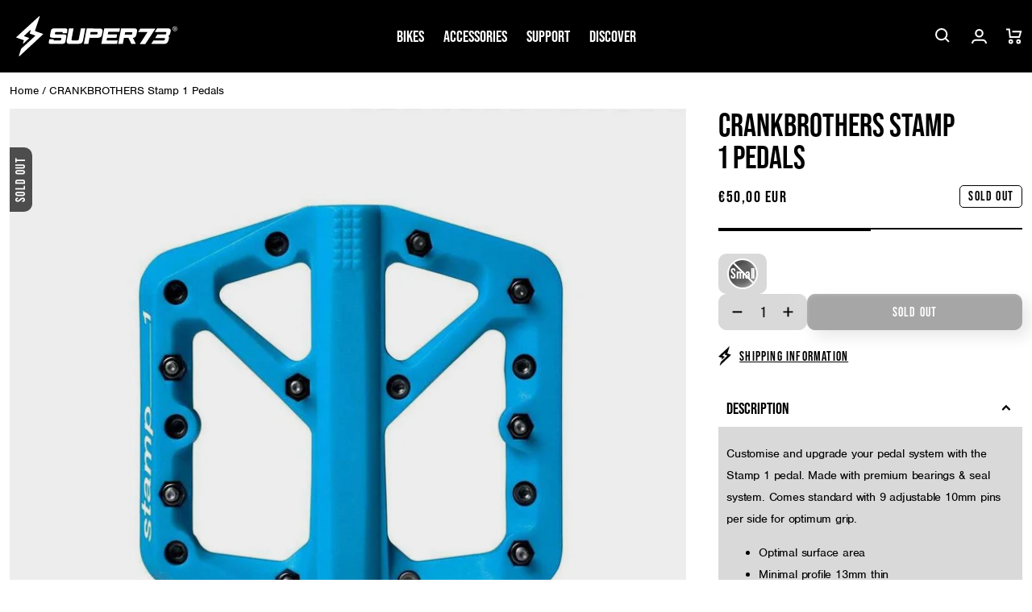

--- FILE ---
content_type: text/html; charset=utf-8
request_url: https://eu.super73.com/en-ie/products/crankbrothers-stamp-1-pedal-blue
body_size: 47817
content:
<!doctype html>
<html class="no-js" lang="en">
	<head>
		<meta charset="utf-8">
		<meta http-equiv="X-UA-Compatible" content="IE=edge">
		<meta name="viewport" content="width=device-width,initial-scale=1">
		<meta name="theme-color" content="">
		<link rel="canonical" href="https://eu.super73.com/en-ie/products/crankbrothers-stamp-1-pedal-blue">
		<link rel="preconnect" href="https://cdn.shopify.com" crossorigin>

		

<script>
        (function (w, d, s, l, i) {
            w[l] = w[l] || []; w[l].push({
                'gtm.start':
                    new Date().getTime(), event: 'gtm.js'
            }); var f = d.getElementsByTagName(s)[0],
                j = d.createElement(s), dl = l != 'dataLayer' ? '&l=' + l : ''; j.async = true; j.src =
                    'https://www.googletagmanager.com/gtm.js?id=' + i + dl; f.parentNode.insertBefore(j, f);
        })(window, document, 'script', 'dataLayer', '5DJ8NHR');
    </script>
		





    

    

    



		

		




		
<link rel="icon" type="image/png" href="//eu.super73.com/cdn/shop/files/Super73_Web_Favicon_96x96px.png?crop=center&height=32&v=1665088186&width=32">
<title>
			CRANKBROTHERS Stamp 1 Pedals
</title>

		
			<meta name="description" content="Customise and upgrade your pedal system with the Stamp 1 pedal. Made with premium bearings &amp;amp; seal system. Comes standard with 9 adjustable 10mm pins per side for optimum grip. Optimal surface area Minimal profile 13mm thin 10mm hex traction pins, 9 per side 12mm hex traction pins available through small parts order">
		

		


<meta property="og:site_name" content="SUPER73 Europe">
<meta property="og:url" content="https://eu.super73.com/en-ie/products/crankbrothers-stamp-1-pedal-blue">
<meta property="og:title" content="CRANKBROTHERS Stamp 1 Pedals">
<meta property="og:type" content="product">
<meta property="og:description" content="Customise and upgrade your pedal system with the Stamp 1 pedal. Made with premium bearings &amp;amp; seal system. Comes standard with 9 adjustable 10mm pins per side for optimum grip. Optimal surface area Minimal profile 13mm thin 10mm hex traction pins, 9 per side 12mm hex traction pins available through small parts order"><meta property="og:image" content="http://eu.super73.com/cdn/shop/files/Super73_Stamp1Pedal_Blue_FS-C1362.jpg?v=1722411151">
	<meta property="og:image:secure_url" content="https://eu.super73.com/cdn/shop/files/Super73_Stamp1Pedal_Blue_FS-C1362.jpg?v=1722411151">
	<meta property="og:image:width" content="1080">
	<meta property="og:image:height" content="1080"><meta property="og:price:amount" content="50,00">
	<meta property="og:price:currency" content="EUR"><meta name="twitter:site" content="@https://x.com/super73"><meta name="twitter:card" content="summary_large_image">
<meta name="twitter:title" content="CRANKBROTHERS Stamp 1 Pedals">
<meta name="twitter:description" content="Customise and upgrade your pedal system with the Stamp 1 pedal. Made with premium bearings &amp;amp; seal system. Comes standard with 9 adjustable 10mm pins per side for optimum grip. Optimal surface area Minimal profile 13mm thin 10mm hex traction pins, 9 per side 12mm hex traction pins available through small parts order"> 
		<script src="//eu.super73.com/cdn/shop/t/163/assets/animations.js?v=106804440039397513751764859709" defer="defer"></script>
		<script src="//eu.super73.com/cdn/shop/t/163/assets/global.js?v=63960826912325888881764859709" defer="defer"></script>
		<script src="//eu.super73.com/cdn/shop/t/163/assets/product-form.js?v=21379412443815148381764859709" defer="defer"></script>
		


    
<script>
    window.addEventListener('DOMContentLoaded', (e) => {
        if (window.location.search.includes('view_cart=true')) {
            document.querySelector('cart-modal').handleCartLinkClick(e);
        }
    })
</script>
		
		
		<script>window.performance && window.performance.mark && window.performance.mark('shopify.content_for_header.start');</script><meta name="google-site-verification" content="Z6jkxIdhdTD4ptAxgJ0JyzrOFTt_5bh7ed874JDl9v8">
<meta name="google-site-verification" content="kKzoNvsCT1H5foVM0kP_qJ94yu-kvnGyMamKG3ajgeY">
<meta id="shopify-digital-wallet" name="shopify-digital-wallet" content="/958955573/digital_wallets/dialog">
<meta name="shopify-checkout-api-token" content="7a048dd7c25b953c3e6fd2260d898787">
<link rel="alternate" hreflang="x-default" href="https://eu.super73.com/en-gb/products/crankbrothers-stamp-1-pedal-blue">
<link rel="alternate" hreflang="en" href="https://eu.super73.com/en-gb/products/crankbrothers-stamp-1-pedal-blue">
<link rel="alternate" hreflang="en-LU" href="https://eu.super73.com/en-lu/products/crankbrothers-stamp-1-pedal-blue">
<link rel="alternate" hreflang="en-MT" href="https://eu.super73.com/en-mt/products/crankbrothers-stamp-1-pedal-blue">
<link rel="alternate" hreflang="en-RO" href="https://eu.super73.com/en-ro/products/crankbrothers-stamp-1-pedal-blue">
<link rel="alternate" hreflang="en-HU" href="https://eu.super73.com/en-hu/products/crankbrothers-stamp-1-pedal-blue">
<link rel="alternate" hreflang="en-CY" href="https://eu.super73.com/en-cy/products/crankbrothers-stamp-1-pedal-blue">
<link rel="alternate" hreflang="en-DE" href="https://eu.super73.com/en-de/products/crankbrothers-stamp-1-pedal-blue">
<link rel="alternate" hreflang="en-AT" href="https://eu.super73.com/en-at/products/crankbrothers-stamp-1-pedal-blue">
<link rel="alternate" hreflang="en-BG" href="https://eu.super73.com/en-bg/products/crankbrothers-stamp-1-pedal-blue">
<link rel="alternate" hreflang="en-EE" href="https://eu.super73.com/en-ee/products/crankbrothers-stamp-1-pedal-blue">
<link rel="alternate" hreflang="en-FR" href="https://eu.super73.com/en-fr/products/crankbrothers-stamp-1-pedal-blue">
<link rel="alternate" hreflang="en-MC" href="https://eu.super73.com/en-mc/products/crankbrothers-stamp-1-pedal-blue">
<link rel="alternate" hreflang="en-SK" href="https://eu.super73.com/en-sk/products/crankbrothers-stamp-1-pedal-blue">
<link rel="alternate" hreflang="en-BE" href="https://eu.super73.com/en-be/products/crankbrothers-stamp-1-pedal-blue">
<link rel="alternate" hreflang="en-CZ" href="https://eu.super73.com/en-cz/products/crankbrothers-stamp-1-pedal-blue">
<link rel="alternate" hreflang="en-LV" href="https://eu.super73.com/en-lv/products/crankbrothers-stamp-1-pedal-blue">
<link rel="alternate" hreflang="en-LT" href="https://eu.super73.com/en-lt/products/crankbrothers-stamp-1-pedal-blue">
<link rel="alternate" hreflang="en-ES" href="https://eu.super73.com/en-es/products/crankbrothers-stamp-1-pedal-blue">
<link rel="alternate" hreflang="en-IT" href="https://eu.super73.com/en-it/products/crankbrothers-stamp-1-pedal-blue">
<link rel="alternate" hreflang="en-IE" href="https://eu.super73.com/en-ie/products/crankbrothers-stamp-1-pedal-blue">
<link rel="alternate" hreflang="en-PL" href="https://eu.super73.com/en-pl/products/crankbrothers-stamp-1-pedal-blue">
<link rel="alternate" hreflang="en-PT" href="https://eu.super73.com/en-pt/products/crankbrothers-stamp-1-pedal-blue">
<link rel="alternate" hreflang="en-FI" href="https://eu.super73.com/en-fi/products/crankbrothers-stamp-1-pedal-blue">
<link rel="alternate" hreflang="en-GR" href="https://eu.super73.com/en-gr/products/crankbrothers-stamp-1-pedal-blue">
<link rel="alternate" hreflang="en-HR" href="https://eu.super73.com/en-hr/products/crankbrothers-stamp-1-pedal-blue">
<link rel="alternate" hreflang="en-DK" href="https://eu.super73.com/en-dk/products/crankbrothers-stamp-1-pedal-blue">
<link rel="alternate" hreflang="en-SE" href="https://eu.super73.com/en-se/products/crankbrothers-stamp-1-pedal-blue">
<link rel="alternate" hreflang="en-AD" href="https://eu.super73.com/products/crankbrothers-stamp-1-pedal-blue">
<link rel="alternate" hreflang="en-AL" href="https://eu.super73.com/products/crankbrothers-stamp-1-pedal-blue">
<link rel="alternate" hreflang="en-AM" href="https://eu.super73.com/products/crankbrothers-stamp-1-pedal-blue">
<link rel="alternate" hreflang="en-AX" href="https://eu.super73.com/products/crankbrothers-stamp-1-pedal-blue">
<link rel="alternate" hreflang="en-BA" href="https://eu.super73.com/products/crankbrothers-stamp-1-pedal-blue">
<link rel="alternate" hreflang="en-BY" href="https://eu.super73.com/products/crankbrothers-stamp-1-pedal-blue">
<link rel="alternate" hreflang="en-CH" href="https://eu.super73.com/products/crankbrothers-stamp-1-pedal-blue">
<link rel="alternate" hreflang="en-FO" href="https://eu.super73.com/products/crankbrothers-stamp-1-pedal-blue">
<link rel="alternate" hreflang="en-GE" href="https://eu.super73.com/products/crankbrothers-stamp-1-pedal-blue">
<link rel="alternate" hreflang="en-GG" href="https://eu.super73.com/products/crankbrothers-stamp-1-pedal-blue">
<link rel="alternate" hreflang="en-GI" href="https://eu.super73.com/products/crankbrothers-stamp-1-pedal-blue">
<link rel="alternate" hreflang="en-GL" href="https://eu.super73.com/products/crankbrothers-stamp-1-pedal-blue">
<link rel="alternate" hreflang="en-GP" href="https://eu.super73.com/products/crankbrothers-stamp-1-pedal-blue">
<link rel="alternate" hreflang="en-IM" href="https://eu.super73.com/products/crankbrothers-stamp-1-pedal-blue">
<link rel="alternate" hreflang="en-IS" href="https://eu.super73.com/products/crankbrothers-stamp-1-pedal-blue">
<link rel="alternate" hreflang="en-JE" href="https://eu.super73.com/products/crankbrothers-stamp-1-pedal-blue">
<link rel="alternate" hreflang="en-LI" href="https://eu.super73.com/products/crankbrothers-stamp-1-pedal-blue">
<link rel="alternate" hreflang="en-MD" href="https://eu.super73.com/products/crankbrothers-stamp-1-pedal-blue">
<link rel="alternate" hreflang="en-ME" href="https://eu.super73.com/products/crankbrothers-stamp-1-pedal-blue">
<link rel="alternate" hreflang="en-MK" href="https://eu.super73.com/products/crankbrothers-stamp-1-pedal-blue">
<link rel="alternate" hreflang="en-NL" href="https://eu.super73.com/products/crankbrothers-stamp-1-pedal-blue">
<link rel="alternate" hreflang="en-NO" href="https://eu.super73.com/products/crankbrothers-stamp-1-pedal-blue">
<link rel="alternate" hreflang="en-RE" href="https://eu.super73.com/products/crankbrothers-stamp-1-pedal-blue">
<link rel="alternate" hreflang="en-RS" href="https://eu.super73.com/products/crankbrothers-stamp-1-pedal-blue">
<link rel="alternate" hreflang="en-SI" href="https://eu.super73.com/products/crankbrothers-stamp-1-pedal-blue">
<link rel="alternate" hreflang="en-SJ" href="https://eu.super73.com/products/crankbrothers-stamp-1-pedal-blue">
<link rel="alternate" hreflang="en-SM" href="https://eu.super73.com/products/crankbrothers-stamp-1-pedal-blue">
<link rel="alternate" hreflang="en-TR" href="https://eu.super73.com/products/crankbrothers-stamp-1-pedal-blue">
<link rel="alternate" hreflang="en-UA" href="https://eu.super73.com/products/crankbrothers-stamp-1-pedal-blue">
<link rel="alternate" hreflang="en-VA" href="https://eu.super73.com/products/crankbrothers-stamp-1-pedal-blue">
<link rel="alternate" hreflang="en-XK" href="https://eu.super73.com/products/crankbrothers-stamp-1-pedal-blue">
<link rel="alternate" hreflang="en-YT" href="https://eu.super73.com/products/crankbrothers-stamp-1-pedal-blue">
<link rel="alternate" type="application/json+oembed" href="https://eu.super73.com/en-ie/products/crankbrothers-stamp-1-pedal-blue.oembed">
<script async="async" src="/checkouts/internal/preloads.js?locale=en-IE"></script>
<link rel="preconnect" href="https://shop.app" crossorigin="anonymous">
<script async="async" src="https://shop.app/checkouts/internal/preloads.js?locale=en-IE&shop_id=958955573" crossorigin="anonymous"></script>
<script id="apple-pay-shop-capabilities" type="application/json">{"shopId":958955573,"countryCode":"NL","currencyCode":"EUR","merchantCapabilities":["supports3DS"],"merchantId":"gid:\/\/shopify\/Shop\/958955573","merchantName":"SUPER73 Europe","requiredBillingContactFields":["postalAddress","email","phone"],"requiredShippingContactFields":["postalAddress","email","phone"],"shippingType":"shipping","supportedNetworks":["visa","maestro","masterCard","amex"],"total":{"type":"pending","label":"SUPER73 Europe","amount":"1.00"},"shopifyPaymentsEnabled":true,"supportsSubscriptions":true}</script>
<script id="shopify-features" type="application/json">{"accessToken":"7a048dd7c25b953c3e6fd2260d898787","betas":["rich-media-storefront-analytics"],"domain":"eu.super73.com","predictiveSearch":true,"shopId":958955573,"locale":"en"}</script>
<script>var Shopify = Shopify || {};
Shopify.shop = "super73europe.myshopify.com";
Shopify.locale = "en";
Shopify.currency = {"active":"EUR","rate":"1.0"};
Shopify.country = "IE";
Shopify.theme = {"name":"Live","id":180374929736,"schema_name":"vvastify 🤙","schema_version":"2.0.0","theme_store_id":null,"role":"main"};
Shopify.theme.handle = "null";
Shopify.theme.style = {"id":null,"handle":null};
Shopify.cdnHost = "eu.super73.com/cdn";
Shopify.routes = Shopify.routes || {};
Shopify.routes.root = "/en-ie/";</script>
<script type="module">!function(o){(o.Shopify=o.Shopify||{}).modules=!0}(window);</script>
<script>!function(o){function n(){var o=[];function n(){o.push(Array.prototype.slice.apply(arguments))}return n.q=o,n}var t=o.Shopify=o.Shopify||{};t.loadFeatures=n(),t.autoloadFeatures=n()}(window);</script>
<script>
  window.ShopifyPay = window.ShopifyPay || {};
  window.ShopifyPay.apiHost = "shop.app\/pay";
  window.ShopifyPay.redirectState = null;
</script>
<script id="shop-js-analytics" type="application/json">{"pageType":"product"}</script>
<script defer="defer" async type="module" src="//eu.super73.com/cdn/shopifycloud/shop-js/modules/v2/client.init-shop-cart-sync_BdyHc3Nr.en.esm.js"></script>
<script defer="defer" async type="module" src="//eu.super73.com/cdn/shopifycloud/shop-js/modules/v2/chunk.common_Daul8nwZ.esm.js"></script>
<script type="module">
  await import("//eu.super73.com/cdn/shopifycloud/shop-js/modules/v2/client.init-shop-cart-sync_BdyHc3Nr.en.esm.js");
await import("//eu.super73.com/cdn/shopifycloud/shop-js/modules/v2/chunk.common_Daul8nwZ.esm.js");

  window.Shopify.SignInWithShop?.initShopCartSync?.({"fedCMEnabled":true,"windoidEnabled":true});

</script>
<script>
  window.Shopify = window.Shopify || {};
  if (!window.Shopify.featureAssets) window.Shopify.featureAssets = {};
  window.Shopify.featureAssets['shop-js'] = {"shop-cart-sync":["modules/v2/client.shop-cart-sync_QYOiDySF.en.esm.js","modules/v2/chunk.common_Daul8nwZ.esm.js"],"init-fed-cm":["modules/v2/client.init-fed-cm_DchLp9rc.en.esm.js","modules/v2/chunk.common_Daul8nwZ.esm.js"],"shop-button":["modules/v2/client.shop-button_OV7bAJc5.en.esm.js","modules/v2/chunk.common_Daul8nwZ.esm.js"],"init-windoid":["modules/v2/client.init-windoid_DwxFKQ8e.en.esm.js","modules/v2/chunk.common_Daul8nwZ.esm.js"],"shop-cash-offers":["modules/v2/client.shop-cash-offers_DWtL6Bq3.en.esm.js","modules/v2/chunk.common_Daul8nwZ.esm.js","modules/v2/chunk.modal_CQq8HTM6.esm.js"],"shop-toast-manager":["modules/v2/client.shop-toast-manager_CX9r1SjA.en.esm.js","modules/v2/chunk.common_Daul8nwZ.esm.js"],"init-shop-email-lookup-coordinator":["modules/v2/client.init-shop-email-lookup-coordinator_UhKnw74l.en.esm.js","modules/v2/chunk.common_Daul8nwZ.esm.js"],"pay-button":["modules/v2/client.pay-button_DzxNnLDY.en.esm.js","modules/v2/chunk.common_Daul8nwZ.esm.js"],"avatar":["modules/v2/client.avatar_BTnouDA3.en.esm.js"],"init-shop-cart-sync":["modules/v2/client.init-shop-cart-sync_BdyHc3Nr.en.esm.js","modules/v2/chunk.common_Daul8nwZ.esm.js"],"shop-login-button":["modules/v2/client.shop-login-button_D8B466_1.en.esm.js","modules/v2/chunk.common_Daul8nwZ.esm.js","modules/v2/chunk.modal_CQq8HTM6.esm.js"],"init-customer-accounts-sign-up":["modules/v2/client.init-customer-accounts-sign-up_C8fpPm4i.en.esm.js","modules/v2/client.shop-login-button_D8B466_1.en.esm.js","modules/v2/chunk.common_Daul8nwZ.esm.js","modules/v2/chunk.modal_CQq8HTM6.esm.js"],"init-shop-for-new-customer-accounts":["modules/v2/client.init-shop-for-new-customer-accounts_CVTO0Ztu.en.esm.js","modules/v2/client.shop-login-button_D8B466_1.en.esm.js","modules/v2/chunk.common_Daul8nwZ.esm.js","modules/v2/chunk.modal_CQq8HTM6.esm.js"],"init-customer-accounts":["modules/v2/client.init-customer-accounts_dRgKMfrE.en.esm.js","modules/v2/client.shop-login-button_D8B466_1.en.esm.js","modules/v2/chunk.common_Daul8nwZ.esm.js","modules/v2/chunk.modal_CQq8HTM6.esm.js"],"shop-follow-button":["modules/v2/client.shop-follow-button_CkZpjEct.en.esm.js","modules/v2/chunk.common_Daul8nwZ.esm.js","modules/v2/chunk.modal_CQq8HTM6.esm.js"],"lead-capture":["modules/v2/client.lead-capture_BntHBhfp.en.esm.js","modules/v2/chunk.common_Daul8nwZ.esm.js","modules/v2/chunk.modal_CQq8HTM6.esm.js"],"checkout-modal":["modules/v2/client.checkout-modal_CfxcYbTm.en.esm.js","modules/v2/chunk.common_Daul8nwZ.esm.js","modules/v2/chunk.modal_CQq8HTM6.esm.js"],"shop-login":["modules/v2/client.shop-login_Da4GZ2H6.en.esm.js","modules/v2/chunk.common_Daul8nwZ.esm.js","modules/v2/chunk.modal_CQq8HTM6.esm.js"],"payment-terms":["modules/v2/client.payment-terms_MV4M3zvL.en.esm.js","modules/v2/chunk.common_Daul8nwZ.esm.js","modules/v2/chunk.modal_CQq8HTM6.esm.js"]};
</script>
<script>(function() {
  var isLoaded = false;
  function asyncLoad() {
    if (isLoaded) return;
    isLoaded = true;
    var urls = ["https:\/\/ecommplugins-scripts.trustpilot.com\/v2.1\/js\/header.min.js?settings=eyJrZXkiOiJlMEgyVndRWnZCR1RGa3ZyIiwicyI6Im5vbmUifQ==\u0026shop=super73europe.myshopify.com","https:\/\/ecommplugins-trustboxsettings.trustpilot.com\/super73europe.myshopify.com.js?settings=1656524720804\u0026shop=super73europe.myshopify.com","https:\/\/widget.trustpilot.com\/bootstrap\/v5\/tp.widget.sync.bootstrap.min.js?shop=super73europe.myshopify.com","https:\/\/services.nofraud.com\/js\/device.js?shop=super73europe.myshopify.com","https:\/\/cozycountryredirectiii.addons.business\/js\/eggbox\/12215\/script_bdfe12b0839d9a7fee48828117de4125.js?v=1\u0026sign=bdfe12b0839d9a7fee48828117de4125\u0026shop=super73europe.myshopify.com","https:\/\/cdn.nfcube.com\/instafeed-e7a176433394e84b7fd65bccabb9c1e9.js?shop=super73europe.myshopify.com","https:\/\/app.octaneai.com\/kooe4qb4f6m7p1lq\/shopify.js?x=FwaVR4weFqPA6DKn\u0026shop=super73europe.myshopify.com","https:\/\/cdn.attn.tv\/super73netherlands\/dtag.js?shop=super73europe.myshopify.com"];
    for (var i = 0; i < urls.length; i++) {
      var s = document.createElement('script');
      s.type = 'text/javascript';
      s.async = true;
      s.src = urls[i];
      var x = document.getElementsByTagName('script')[0];
      x.parentNode.insertBefore(s, x);
    }
  };
  if(window.attachEvent) {
    window.attachEvent('onload', asyncLoad);
  } else {
    window.addEventListener('load', asyncLoad, false);
  }
})();</script>
<script id="__st">var __st={"a":958955573,"offset":3600,"reqid":"ad0e7523-cec7-47af-a560-6b4acb24f3b5-1768976805","pageurl":"eu.super73.com\/en-ie\/products\/crankbrothers-stamp-1-pedal-blue","u":"971e82b5d06a","p":"product","rtyp":"product","rid":9036964593992};</script>
<script>window.ShopifyPaypalV4VisibilityTracking = true;</script>
<script id="captcha-bootstrap">!function(){'use strict';const t='contact',e='account',n='new_comment',o=[[t,t],['blogs',n],['comments',n],[t,'customer']],c=[[e,'customer_login'],[e,'guest_login'],[e,'recover_customer_password'],[e,'create_customer']],r=t=>t.map((([t,e])=>`form[action*='/${t}']:not([data-nocaptcha='true']) input[name='form_type'][value='${e}']`)).join(','),a=t=>()=>t?[...document.querySelectorAll(t)].map((t=>t.form)):[];function s(){const t=[...o],e=r(t);return a(e)}const i='password',u='form_key',d=['recaptcha-v3-token','g-recaptcha-response','h-captcha-response',i],f=()=>{try{return window.sessionStorage}catch{return}},m='__shopify_v',_=t=>t.elements[u];function p(t,e,n=!1){try{const o=window.sessionStorage,c=JSON.parse(o.getItem(e)),{data:r}=function(t){const{data:e,action:n}=t;return t[m]||n?{data:e,action:n}:{data:t,action:n}}(c);for(const[e,n]of Object.entries(r))t.elements[e]&&(t.elements[e].value=n);n&&o.removeItem(e)}catch(o){console.error('form repopulation failed',{error:o})}}const l='form_type',E='cptcha';function T(t){t.dataset[E]=!0}const w=window,h=w.document,L='Shopify',v='ce_forms',y='captcha';let A=!1;((t,e)=>{const n=(g='f06e6c50-85a8-45c8-87d0-21a2b65856fe',I='https://cdn.shopify.com/shopifycloud/storefront-forms-hcaptcha/ce_storefront_forms_captcha_hcaptcha.v1.5.2.iife.js',D={infoText:'Protected by hCaptcha',privacyText:'Privacy',termsText:'Terms'},(t,e,n)=>{const o=w[L][v],c=o.bindForm;if(c)return c(t,g,e,D).then(n);var r;o.q.push([[t,g,e,D],n]),r=I,A||(h.body.append(Object.assign(h.createElement('script'),{id:'captcha-provider',async:!0,src:r})),A=!0)});var g,I,D;w[L]=w[L]||{},w[L][v]=w[L][v]||{},w[L][v].q=[],w[L][y]=w[L][y]||{},w[L][y].protect=function(t,e){n(t,void 0,e),T(t)},Object.freeze(w[L][y]),function(t,e,n,w,h,L){const[v,y,A,g]=function(t,e,n){const i=e?o:[],u=t?c:[],d=[...i,...u],f=r(d),m=r(i),_=r(d.filter((([t,e])=>n.includes(e))));return[a(f),a(m),a(_),s()]}(w,h,L),I=t=>{const e=t.target;return e instanceof HTMLFormElement?e:e&&e.form},D=t=>v().includes(t);t.addEventListener('submit',(t=>{const e=I(t);if(!e)return;const n=D(e)&&!e.dataset.hcaptchaBound&&!e.dataset.recaptchaBound,o=_(e),c=g().includes(e)&&(!o||!o.value);(n||c)&&t.preventDefault(),c&&!n&&(function(t){try{if(!f())return;!function(t){const e=f();if(!e)return;const n=_(t);if(!n)return;const o=n.value;o&&e.removeItem(o)}(t);const e=Array.from(Array(32),(()=>Math.random().toString(36)[2])).join('');!function(t,e){_(t)||t.append(Object.assign(document.createElement('input'),{type:'hidden',name:u})),t.elements[u].value=e}(t,e),function(t,e){const n=f();if(!n)return;const o=[...t.querySelectorAll(`input[type='${i}']`)].map((({name:t})=>t)),c=[...d,...o],r={};for(const[a,s]of new FormData(t).entries())c.includes(a)||(r[a]=s);n.setItem(e,JSON.stringify({[m]:1,action:t.action,data:r}))}(t,e)}catch(e){console.error('failed to persist form',e)}}(e),e.submit())}));const S=(t,e)=>{t&&!t.dataset[E]&&(n(t,e.some((e=>e===t))),T(t))};for(const o of['focusin','change'])t.addEventListener(o,(t=>{const e=I(t);D(e)&&S(e,y())}));const B=e.get('form_key'),M=e.get(l),P=B&&M;t.addEventListener('DOMContentLoaded',(()=>{const t=y();if(P)for(const e of t)e.elements[l].value===M&&p(e,B);[...new Set([...A(),...v().filter((t=>'true'===t.dataset.shopifyCaptcha))])].forEach((e=>S(e,t)))}))}(h,new URLSearchParams(w.location.search),n,t,e,['guest_login'])})(!0,!0)}();</script>
<script integrity="sha256-4kQ18oKyAcykRKYeNunJcIwy7WH5gtpwJnB7kiuLZ1E=" data-source-attribution="shopify.loadfeatures" defer="defer" src="//eu.super73.com/cdn/shopifycloud/storefront/assets/storefront/load_feature-a0a9edcb.js" crossorigin="anonymous"></script>
<script crossorigin="anonymous" defer="defer" src="//eu.super73.com/cdn/shopifycloud/storefront/assets/shopify_pay/storefront-65b4c6d7.js?v=20250812"></script>
<script data-source-attribution="shopify.dynamic_checkout.dynamic.init">var Shopify=Shopify||{};Shopify.PaymentButton=Shopify.PaymentButton||{isStorefrontPortableWallets:!0,init:function(){window.Shopify.PaymentButton.init=function(){};var t=document.createElement("script");t.src="https://eu.super73.com/cdn/shopifycloud/portable-wallets/latest/portable-wallets.en.js",t.type="module",document.head.appendChild(t)}};
</script>
<script data-source-attribution="shopify.dynamic_checkout.buyer_consent">
  function portableWalletsHideBuyerConsent(e){var t=document.getElementById("shopify-buyer-consent"),n=document.getElementById("shopify-subscription-policy-button");t&&n&&(t.classList.add("hidden"),t.setAttribute("aria-hidden","true"),n.removeEventListener("click",e))}function portableWalletsShowBuyerConsent(e){var t=document.getElementById("shopify-buyer-consent"),n=document.getElementById("shopify-subscription-policy-button");t&&n&&(t.classList.remove("hidden"),t.removeAttribute("aria-hidden"),n.addEventListener("click",e))}window.Shopify?.PaymentButton&&(window.Shopify.PaymentButton.hideBuyerConsent=portableWalletsHideBuyerConsent,window.Shopify.PaymentButton.showBuyerConsent=portableWalletsShowBuyerConsent);
</script>
<script data-source-attribution="shopify.dynamic_checkout.cart.bootstrap">document.addEventListener("DOMContentLoaded",(function(){function t(){return document.querySelector("shopify-accelerated-checkout-cart, shopify-accelerated-checkout")}if(t())Shopify.PaymentButton.init();else{new MutationObserver((function(e,n){t()&&(Shopify.PaymentButton.init(),n.disconnect())})).observe(document.body,{childList:!0,subtree:!0})}}));
</script>
<link id="shopify-accelerated-checkout-styles" rel="stylesheet" media="screen" href="https://eu.super73.com/cdn/shopifycloud/portable-wallets/latest/accelerated-checkout-backwards-compat.css" crossorigin="anonymous">
<style id="shopify-accelerated-checkout-cart">
        #shopify-buyer-consent {
  margin-top: 1em;
  display: inline-block;
  width: 100%;
}

#shopify-buyer-consent.hidden {
  display: none;
}

#shopify-subscription-policy-button {
  background: none;
  border: none;
  padding: 0;
  text-decoration: underline;
  font-size: inherit;
  cursor: pointer;
}

#shopify-subscription-policy-button::before {
  box-shadow: none;
}

      </style>
<script id="sections-script" data-sections="main-product,header,footer" defer="defer" src="//eu.super73.com/cdn/shop/t/163/compiled_assets/scripts.js?v=18395"></script>
<script>window.performance && window.performance.mark && window.performance.mark('shopify.content_for_header.end');</script>
<style data-shopify>
:root {
				/* shopify body font
					usage:
					font-family: var(--font-body-family);
					font-style: var(--font-body-style);
					font-weight: var(--font-body-weight);
					letter-spacing: var(--font-body-letter-spacing);
					*/
					--font-body-family:nimbus-sans, sans-serif;--font-body-style: normal;
					--font-body-weight: 400;
					--font-body-weight-bold: 700;
					--font-body-letter-spacing: -0.02rem;
				
				/* shopify heading font
					font-family: var(--font-heading-family);
					font-weight: var(--font-heading-weight);
					font-style: var(--font-heading-style);
					letter-spacing: var(--font-heading-letter-spacing);
					letter-spacing: var(--font-heading-letter-spacing);
					*/
					--font-heading-family:bebas-neue-pro, sans-serif;--font-heading-style:  normal;
					--font-heading-weight:  600;
					--font-heading-weight-light: 400;
					--font-heading-letter-spacing: normal;
					--font-heading-letter-spacing-wide: 0.075em;
					
				
				/* shopify caption font
					font-family: var(--font-caption-family);
					font-weight: var(--font-caption-weight);
					font-style: var(--font-caption-style);
					letter-spacing: var(--font-caption-letter-spacing);
					letter-spacing: var(--font-caption-letter-spacing-wide);
					*/

				--font-caption-family:bebas-neue-pro, sans-serif;--font-caption-style:  normal;
				--font-caption-weight:  var(--font-heading-weight-light);
				--font-caption-letter-spacing: normal;
				--font-caption-letter-spacing-wide: var(--font-heading-letter-spacing-wide);

				--font-body-scale: 1.0;
				--font-heading-scale: 1.0;

				--color-base-text: 0, 0, 0;
				--color-base-background-1: 255, 255, 255;
				--color-base-background-2: 77, 77, 77;
				--color-base-background-3: 135, 135, 135;
				--color-base-background-4: 217, 217, 217;
				--color-base-outline-button-labels: 135, 135, 135;
				--color-base-accent-1: 157, 153, 134;
				--color-base-accent-2: 0, 72, 111;
				--color-base-accent-3: 191, 129, 29;
				--color-base-accent-4: 163, 0, 0;
				--payment-terms-background-color: #FFFFFF;

				--media-color-foreground: 237, 237, 237;

				--button-text-color: 255, 255, 255;
				--button-background-color: 77, 77, 77;
				--button-border-color: 77, 77, 77;

				--gradient-base-background-1: #FFFFFF;
				--gradient-base-background-2: #4D4D4D;
				--gradient-base-background-3: #878787;
				--gradient-base-background-4: #D9D9D9;
				--gradient-base-accent-1: #9D9986;
				--gradient-base-accent-2: #00486F;
				--gradient-base-accent-3: #BF811D;
				--gradient-base-accent-4: #a30000;

				--page-width: 160rem;
				--page-width-narrow: 99rem;
				--page-width-margin: 0rem;

				--spacing-sections-desktop: 0px;
				--spacing-sections-mobile: 0px;

				--grid-desktop-vertical-spacing: 12px;
				--grid-desktop-horizontal-spacing: 20px;
				--grid-mobile-vertical-spacing: 6px;
				--grid-mobile-horizontal-spacing: 10px;

				--sale-badge-color: #FFFFFF;
				--sale-badge-background-color: #A30000;
				--new-badge-color: #FFFFFF;
				--new-badge-background-color: #BF811D;
				--card-sold-out-badge-color: #FFFFFF;
				--card-sold-out-badge-background-color: #4D4D4D;
				--few-left-badge-color: #000000;
				--few-left-badge-background-color: #FFFFFF;
				--few-left-badge-border: #000000;
				--in-stock-badge-color: #000000;
				--in-stock-badge-background-color: #FFFFFF;
				--in-stock-badge-border: #000000;
				--sold-out-badge-color: #000000;
				--sold-out-badge-background-color: #FFFFFF;
				--sold-out-badge-border: #000000;

				--modal-top-offset: 10rem;
			}

			*,
			*::before,
			*::after {
				box-sizing: inherit;
			}

			html {
				box-sizing: border-box;
				font-size: calc(var(--font-body-scale) * 62.5%);
				height: 100%;
			}

			body {
				display: grid;
				grid-template-rows: auto auto 1fr auto;
				grid-template-areas:
				"announcement"
				"header"
				"main"
				"footer";
				grid-template-columns: 100%;
				min-height: 100%;
				margin: 0;
				font-size: 1.5rem;
				letter-spacing: var(--font-body-letter-spacing);
				line-height: calc(1 + 0.8 / var(--font-body-scale));
				font-family: var(--font-body-family);
				font-style: var(--font-body-style);
				font-weight: var(--font-body-weight);
			}
			
			@media screen and (min-width: 750px) {
				body {
					font-size: 1.6rem;
				}
			}
			main {
				grid-area: main;
			}
		</style>

		<link href="//eu.super73.com/cdn/shop/t/163/assets/base.css?v=32944909864597019081764859709" rel="stylesheet" type="text/css" media="all" />
		
		<link href="//eu.super73.com/cdn/shop/t/163/assets/component-card.css?v=105511724223563316481764859709" rel="stylesheet" type="text/css" media="all" />
		<link href="//eu.super73.com/cdn/shop/t/163/assets/component-price.css?v=39176325432442601291764859709" rel="stylesheet" type="text/css" media="all" />
		<link href="//eu.super73.com/cdn/shop/t/163/assets/component-badges.css?v=62631533202320615301764859709" rel="stylesheet" type="text/css" media="all" />
		<link href="//eu.super73.com/cdn/shop/t/163/assets/template-collection.css?v=168294799314321859021764859709" rel="stylesheet" type="text/css" media="all" />
		<link href="//eu.super73.com/cdn/shop/t/163/assets/component-variant-radios.css?v=101237383348344005821764859709" rel="stylesheet" type="text/css" media="all" />

		

			<link rel="stylesheet" href="https://use.typekit.net/qmp0qet.css">
		

		
<link rel="stylesheet" href="//eu.super73.com/cdn/shop/t/163/assets/component-predictive-search.css?v=85636846474122303641764859709" media="print" onload="this.media='all'">
		

		
		<script id="_int" data-currency="€" data-currency-code="EUR"></script>
		<script>document.documentElement.className = document.documentElement.className.replace('no-js', 'js');</script>
		
			<!-- Clarity Snippet -->
			<script>
				(function(c,l,a,r,i,t,y){
					c[a]=c[a]||function(){(c[a].q=c[a].q||[]).push(arguments)};
					t=l.createElement(r);t.async=1;t.src="https://www.clarity.ms/tag/"+i;
					y=l.getElementsByTagName(r)[0];y.parentNode.insertBefore(t,y);
				})(window, document, "clarity", "script", "lz0po5yunz");
			</script>
			<!-- End of Clarity Snippet -->
		
	<!-- BEGIN app block: shopify://apps/pandectes-gdpr/blocks/banner/58c0baa2-6cc1-480c-9ea6-38d6d559556a -->
  
    
      <!-- TCF is active, scripts are loaded above -->
      
      <script>
        
          window.PandectesSettings = {"store":{"id":958955573,"plan":"basic","theme":"Live","primaryLocale":"en","adminMode":false,"headless":false,"storefrontRootDomain":"","checkoutRootDomain":"","storefrontAccessToken":""},"tsPublished":1746087528,"declaration":{"showPurpose":false,"showProvider":false,"declIntroText":"We use cookies to optimize website functionality, analyze the performance, and provide personalized experience to you. Some cookies are essential to make the website operate and function correctly. Those cookies cannot be disabled. In this window you can manage your preference of cookies.","showDateGenerated":true},"language":{"unpublished":[],"languageMode":"Single","fallbackLanguage":"en","languageDetection":"browser","languagesSupported":[]},"texts":{"managed":{"headerText":{"en":"We respect your privacy"},"consentText":{"en":"This website uses cookies to ensure you get the best experience."},"linkText":{"en":"Learn more"},"imprintText":{"en":"Imprint"},"googleLinkText":{"en":"Google's Privacy Terms"},"allowButtonText":{"en":"Accept"},"denyButtonText":{"en":"Decline"},"dismissButtonText":{"en":"Ok"},"leaveSiteButtonText":{"en":"Leave this site"},"preferencesButtonText":{"en":"Preferences"},"cookiePolicyText":{"en":"Cookie policy"},"preferencesPopupTitleText":{"en":"Manage consent preferences"},"preferencesPopupIntroText":{"en":"We use cookies to optimize website functionality, analyze the performance, and provide personalized experience to you. Some cookies are essential to make the website operate and function correctly. Those cookies cannot be disabled. In this window you can manage your preference of cookies."},"preferencesPopupSaveButtonText":{"en":"Save preferences"},"preferencesPopupCloseButtonText":{"en":"Close"},"preferencesPopupAcceptAllButtonText":{"en":"Accept all"},"preferencesPopupRejectAllButtonText":{"en":"Reject all"},"cookiesDetailsText":{"en":"Cookies details"},"preferencesPopupAlwaysAllowedText":{"en":"Always allowed"},"accessSectionParagraphText":{"en":"You have the right to request access to your data at any time."},"accessSectionTitleText":{"en":"Data portability"},"accessSectionAccountInfoActionText":{"en":"Personal data"},"accessSectionDownloadReportActionText":{"en":"Request export"},"accessSectionGDPRRequestsActionText":{"en":"Data subject requests"},"accessSectionOrdersRecordsActionText":{"en":"Orders"},"rectificationSectionParagraphText":{"en":"You have the right to request your data to be updated whenever you think it is appropriate."},"rectificationSectionTitleText":{"en":"Data Rectification"},"rectificationCommentPlaceholder":{"en":"Describe what you want to be updated"},"rectificationCommentValidationError":{"en":"Comment is required"},"rectificationSectionEditAccountActionText":{"en":"Request an update"},"erasureSectionTitleText":{"en":"Right to be forgotten"},"erasureSectionParagraphText":{"en":"You have the right to ask all your data to be erased. After that, you will no longer be able to access your account."},"erasureSectionRequestDeletionActionText":{"en":"Request personal data deletion"},"consentDate":{"en":"Consent date"},"consentId":{"en":"Consent ID"},"consentSectionChangeConsentActionText":{"en":"Change consent preference"},"consentSectionConsentedText":{"en":"You consented to the cookies policy of this website on"},"consentSectionNoConsentText":{"en":"You have not consented to the cookies policy of this website."},"consentSectionTitleText":{"en":"Your cookie consent"},"consentStatus":{"en":"Consent preference"},"confirmationFailureMessage":{"en":"Your request was not verified. Please try again and if problem persists, contact store owner for assistance"},"confirmationFailureTitle":{"en":"A problem occurred"},"confirmationSuccessMessage":{"en":"We will soon get back to you as to your request."},"confirmationSuccessTitle":{"en":"Your request is verified"},"guestsSupportEmailFailureMessage":{"en":"Your request was not submitted. Please try again and if problem persists, contact store owner for assistance."},"guestsSupportEmailFailureTitle":{"en":"A problem occurred"},"guestsSupportEmailPlaceholder":{"en":"E-mail address"},"guestsSupportEmailSuccessMessage":{"en":"If you are registered as a customer of this store, you will soon receive an email with instructions on how to proceed."},"guestsSupportEmailSuccessTitle":{"en":"Thank you for your request"},"guestsSupportEmailValidationError":{"en":"Email is not valid"},"guestsSupportInfoText":{"en":"Please login with your customer account to further proceed."},"submitButton":{"en":"Submit"},"submittingButton":{"en":"Submitting..."},"cancelButton":{"en":"Cancel"},"declIntroText":{"en":"We use cookies to optimize website functionality, analyze the performance, and provide personalized experience to you. Some cookies are essential to make the website operate and function correctly. Those cookies cannot be disabled. In this window you can manage your preference of cookies."},"declName":{"en":"Name"},"declPurpose":{"en":"Purpose"},"declType":{"en":"Type"},"declRetention":{"en":"Retention"},"declProvider":{"en":"Provider"},"declFirstParty":{"en":"First-party"},"declThirdParty":{"en":"Third-party"},"declSeconds":{"en":"seconds"},"declMinutes":{"en":"minutes"},"declHours":{"en":"hours"},"declDays":{"en":"days"},"declMonths":{"en":"months"},"declYears":{"en":"years"},"declSession":{"en":"Session"},"declDomain":{"en":"Domain"},"declPath":{"en":"Path"}},"categories":{"strictlyNecessaryCookiesTitleText":{"en":"Strictly necessary cookies"},"strictlyNecessaryCookiesDescriptionText":{"en":"These cookies are essential in order to enable you to move around the website and use its features, such as accessing secure areas of the website. The website cannot function properly without these cookies."},"functionalityCookiesTitleText":{"en":"Functional cookies"},"functionalityCookiesDescriptionText":{"en":"These cookies enable the site to provide enhanced functionality and personalisation. They may be set by us or by third party providers whose services we have added to our pages. If you do not allow these cookies then some or all of these services may not function properly."},"performanceCookiesTitleText":{"en":"Performance cookies"},"performanceCookiesDescriptionText":{"en":"These cookies enable us to monitor and improve the performance of our website. For example, they allow us to count visits, identify traffic sources and see which parts of the site are most popular."},"targetingCookiesTitleText":{"en":"Targeting cookies"},"targetingCookiesDescriptionText":{"en":"These cookies may be set through our site by our advertising partners. They may be used by those companies to build a profile of your interests and show you relevant adverts on other sites.    They do not store directly personal information, but are based on uniquely identifying your browser and internet device. If you do not allow these cookies, you will experience less targeted advertising."},"unclassifiedCookiesTitleText":{"en":"Unclassified cookies"},"unclassifiedCookiesDescriptionText":{"en":"Unclassified cookies are cookies that we are in the process of classifying, together with the providers of individual cookies."}},"auto":{}},"library":{"previewMode":false,"fadeInTimeout":0,"defaultBlocked":7,"showLink":true,"showImprintLink":false,"showGoogleLink":false,"enabled":true,"cookie":{"expiryDays":365,"secure":true,"domain":""},"dismissOnScroll":false,"dismissOnWindowClick":false,"dismissOnTimeout":false,"palette":{"popup":{"background":"#FFFFFF","backgroundForCalculations":{"a":1,"b":255,"g":255,"r":255},"text":"#000000"},"button":{"background":"transparent","backgroundForCalculations":{"a":1,"b":255,"g":255,"r":255},"text":"#000000","textForCalculation":{"a":1,"b":0,"g":0,"r":0},"border":"#000000"}},"content":{"href":"https://super73europe.myshopify.com/policies/privacy-policy","imprintHref":"/","close":"&#10005;","target":"","logo":""},"window":"<div role=\"dialog\" aria-live=\"polite\" aria-label=\"cookieconsent\" aria-describedby=\"cookieconsent:desc\" id=\"pandectes-banner\" class=\"cc-window-wrapper cc-overlay-wrapper\"><div class=\"pd-cookie-banner-window cc-window {{classes}}\"><!--googleoff: all-->{{children}}<!--googleon: all--></div></div>","compliance":{"opt-both":"<div class=\"cc-compliance cc-highlight\">{{deny}}{{allow}}</div>"},"type":"opt-both","layouts":{"basic":"{{messagelink}}{{compliance}}{{close}}"},"position":"overlay","theme":"wired","revokable":false,"animateRevokable":false,"revokableReset":false,"revokableLogoUrl":"https://super73europe.myshopify.com/cdn/shop/files/pandectes-reopen-logo.png","revokablePlacement":"bottom-left","revokableMarginHorizontal":15,"revokableMarginVertical":15,"static":false,"autoAttach":true,"hasTransition":true,"blacklistPage":[""],"elements":{"close":"<button aria-label=\"dismiss cookie message\" type=\"button\" tabindex=\"0\" class=\"cc-close\">{{close}}</button>","dismiss":"<button aria-label=\"dismiss cookie message\" type=\"button\" tabindex=\"0\" class=\"cc-btn cc-btn-decision cc-dismiss\">{{dismiss}}</button>","allow":"<button aria-label=\"allow cookies\" type=\"button\" tabindex=\"0\" class=\"cc-btn cc-btn-decision cc-allow\">{{allow}}</button>","deny":"<button aria-label=\"deny cookies\" type=\"button\" tabindex=\"0\" class=\"cc-btn cc-btn-decision cc-deny\">{{deny}}</button>","preferences":"<button aria-label=\"settings cookies\" tabindex=\"0\" type=\"button\" class=\"cc-btn cc-settings\" onclick=\"Pandectes.fn.openPreferences()\">{{preferences}}</button>"}},"geolocation":{"auOnly":false,"brOnly":false,"caOnly":false,"chOnly":false,"euOnly":false,"jpOnly":false,"nzOnly":false,"thOnly":false,"zaOnly":false,"canadaOnly":false,"globalVisibility":true},"dsr":{"guestsSupport":false,"accessSectionDownloadReportAuto":false},"banner":{"resetTs":1722413088,"extraCss":"        .cc-banner-logo {max-width: 24em!important;}    @media(min-width: 768px) {.cc-window.cc-floating{max-width: 24em!important;width: 24em!important;}}    .cc-message, .pd-cookie-banner-window .cc-header, .cc-logo {text-align: left}    .cc-window-wrapper{z-index: 2147483647;-webkit-transition: opacity 1s ease;  transition: opacity 1s ease;}    .cc-window{z-index: 2147483647;font-family: inherit;}    .pd-cookie-banner-window .cc-header{font-family: inherit;}    .pd-cp-ui{font-family: inherit; background-color: #FFFFFF;color:#000000;}    button.pd-cp-btn, a.pd-cp-btn{}    input + .pd-cp-preferences-slider{background-color: rgba(0, 0, 0, 0.3)}    .pd-cp-scrolling-section::-webkit-scrollbar{background-color: rgba(0, 0, 0, 0.3)}    input:checked + .pd-cp-preferences-slider{background-color: rgba(0, 0, 0, 1)}    .pd-cp-scrolling-section::-webkit-scrollbar-thumb {background-color: rgba(0, 0, 0, 1)}    .pd-cp-ui-close{color:#000000;}    .pd-cp-preferences-slider:before{background-color: #FFFFFF}    .pd-cp-title:before {border-color: #000000!important}    .pd-cp-preferences-slider{background-color:#000000}    .pd-cp-toggle{color:#000000!important}    @media(max-width:699px) {.pd-cp-ui-close-top svg {fill: #000000}}    .pd-cp-toggle:hover,.pd-cp-toggle:visited,.pd-cp-toggle:active{color:#000000!important}    .pd-cookie-banner-window {box-shadow: 0 0 18px rgb(0 0 0 / 20%);}  ","customJavascript":{"useButtons":true},"showPoweredBy":false,"logoHeight":40,"revokableTrigger":false,"hybridStrict":false,"cookiesBlockedByDefault":"7","isActive":true,"implicitSavePreferences":false,"cookieIcon":false,"blockBots":false,"showCookiesDetails":true,"hasTransition":true,"blockingPage":false,"showOnlyLandingPage":false,"leaveSiteUrl":"https://www.google.com","linkRespectStoreLang":false},"cookies":{"0":[{"name":"keep_alive","type":"http","domain":"eu.super73.com","path":"/","provider":"Shopify","firstParty":true,"retention":"30 minute(s)","expires":30,"unit":"declMinutes","purpose":{"en":"Used in connection with buyer localization."}},{"name":"localization","type":"http","domain":"eu.super73.com","path":"/en-ie","provider":"Shopify","firstParty":true,"retention":"1 year(s)","expires":1,"unit":"declYears","purpose":{"en":"Shopify store localization"}},{"name":"secure_customer_sig","type":"http","domain":"eu.super73.com","path":"/","provider":"Shopify","firstParty":true,"retention":"1 year(s)","expires":1,"unit":"declYears","purpose":{"en":"Used in connection with customer login."}},{"name":"cart_currency","type":"http","domain":"eu.super73.com","path":"/","provider":"Shopify","firstParty":true,"retention":"2 ","expires":2,"unit":"declSession","purpose":{"en":"The cookie is necessary for the secure checkout and payment function on the website. This function is provided by shopify.com."}},{"name":"_cmp_a","type":"http","domain":".super73.com","path":"/","provider":"Shopify","firstParty":false,"retention":"1 day(s)","expires":1,"unit":"declDays","purpose":{"en":"Used for managing customer privacy settings."}},{"name":"_tracking_consent","type":"http","domain":".super73.com","path":"/","provider":"Shopify","firstParty":false,"retention":"1 year(s)","expires":1,"unit":"declYears","purpose":{"en":"Tracking preferences."}},{"name":"shopify_pay_redirect","type":"http","domain":"eu.super73.com","path":"/","provider":"Shopify","firstParty":true,"retention":"1 hour(s)","expires":1,"unit":"declHours","purpose":{"en":"The cookie is necessary for the secure checkout and payment function on the website. This function is provided by shopify.com."}}],"1":[],"2":[],"4":[{"name":"_scid","type":"http","domain":".super73.com","path":"/","provider":"Snapchat","firstParty":false,"retention":"1 year(s)","expires":1,"unit":"declYears","purpose":{"en":"Used by Snapchat to help identify a visitor."}}],"8":[{"name":"X-AB","type":"http","domain":"sc-static.net","path":"/scevent.min.js","provider":"Unknown","firstParty":false,"retention":"1 day(s)","expires":1,"unit":"declDays","purpose":{"en":""}},{"name":"octane%2Fshopify%2Fuid","type":"http","domain":".super73.com","path":"/","provider":"Unknown","firstParty":false,"retention":"1 year(s)","expires":1,"unit":"declYears","purpose":{"en":""}},{"name":"_scid_r","type":"http","domain":".super73.com","path":"/","provider":"Unknown","firstParty":false,"retention":"1 year(s)","expires":1,"unit":"declYears","purpose":{"en":""}},{"name":"octane%2Fshopify%2Fuid","type":"http","domain":".eu.super73.com","path":"/","provider":"Unknown","firstParty":true,"retention":"1 year(s)","expires":1,"unit":"declYears","purpose":{"en":""}},{"name":"nf22725_services_exp","type":"http","domain":"eu.super73.com","path":"/","provider":"Unknown","firstParty":true,"retention":"1 day(s)","expires":1,"unit":"declDays","purpose":{"en":""}},{"name":"__mmapiwsid","type":"http","domain":".super73.com","path":"/","provider":"Unknown","firstParty":false,"retention":"1 year(s)","expires":1,"unit":"declYears","purpose":{"en":""}}]},"blocker":{"isActive":false,"googleConsentMode":{"id":"","analyticsId":"","adwordsId":"","isActive":false,"adStorageCategory":4,"analyticsStorageCategory":2,"personalizationStorageCategory":1,"functionalityStorageCategory":1,"customEvent":false,"securityStorageCategory":0,"redactData":false,"urlPassthrough":false,"dataLayerProperty":"dataLayer","waitForUpdate":0,"useNativeChannel":false},"facebookPixel":{"id":"","isActive":false,"ldu":false},"microsoft":{},"rakuten":{"isActive":false,"cmp":false,"ccpa":false},"klaviyoIsActive":false,"gpcIsActive":false,"defaultBlocked":7,"patterns":{"whiteList":[],"blackList":{"1":[],"2":[],"4":[],"8":[]},"iframesWhiteList":[],"iframesBlackList":{"1":[],"2":[],"4":[],"8":[]},"beaconsWhiteList":[],"beaconsBlackList":{"1":[],"2":[],"4":[],"8":[]}}}};
        
        window.addEventListener('DOMContentLoaded', function(){
          const script = document.createElement('script');
          
            script.src = "https://cdn.shopify.com/extensions/019bdc07-7fb4-70c4-ad72-a3837152bf63/gdpr-238/assets/pandectes-core.js";
          
          script.defer = true;
          document.body.appendChild(script);
        })
      </script>
    
  


<!-- END app block --><!-- BEGIN app block: shopify://apps/attentive/blocks/attn-tag/8df62c72-8fe4-407e-a5b3-72132be30a0d --><script type="text/javascript" src="https://kpmpm.super73.com/providers/atLabel/load" onerror=" var fallbackScript = document.createElement('script'); fallbackScript.src = 'https://cdn.attn.tv/super73netherlands/dtag.js'; document.head.appendChild(fallbackScript);" data-source="loaded?source=app-embed" defer="defer"></script>


<!-- END app block --><link href="https://monorail-edge.shopifysvc.com" rel="dns-prefetch">
<script>(function(){if ("sendBeacon" in navigator && "performance" in window) {try {var session_token_from_headers = performance.getEntriesByType('navigation')[0].serverTiming.find(x => x.name == '_s').description;} catch {var session_token_from_headers = undefined;}var session_cookie_matches = document.cookie.match(/_shopify_s=([^;]*)/);var session_token_from_cookie = session_cookie_matches && session_cookie_matches.length === 2 ? session_cookie_matches[1] : "";var session_token = session_token_from_headers || session_token_from_cookie || "";function handle_abandonment_event(e) {var entries = performance.getEntries().filter(function(entry) {return /monorail-edge.shopifysvc.com/.test(entry.name);});if (!window.abandonment_tracked && entries.length === 0) {window.abandonment_tracked = true;var currentMs = Date.now();var navigation_start = performance.timing.navigationStart;var payload = {shop_id: 958955573,url: window.location.href,navigation_start,duration: currentMs - navigation_start,session_token,page_type: "product"};window.navigator.sendBeacon("https://monorail-edge.shopifysvc.com/v1/produce", JSON.stringify({schema_id: "online_store_buyer_site_abandonment/1.1",payload: payload,metadata: {event_created_at_ms: currentMs,event_sent_at_ms: currentMs}}));}}window.addEventListener('pagehide', handle_abandonment_event);}}());</script>
<script id="web-pixels-manager-setup">(function e(e,d,r,n,o){if(void 0===o&&(o={}),!Boolean(null===(a=null===(i=window.Shopify)||void 0===i?void 0:i.analytics)||void 0===a?void 0:a.replayQueue)){var i,a;window.Shopify=window.Shopify||{};var t=window.Shopify;t.analytics=t.analytics||{};var s=t.analytics;s.replayQueue=[],s.publish=function(e,d,r){return s.replayQueue.push([e,d,r]),!0};try{self.performance.mark("wpm:start")}catch(e){}var l=function(){var e={modern:/Edge?\/(1{2}[4-9]|1[2-9]\d|[2-9]\d{2}|\d{4,})\.\d+(\.\d+|)|Firefox\/(1{2}[4-9]|1[2-9]\d|[2-9]\d{2}|\d{4,})\.\d+(\.\d+|)|Chrom(ium|e)\/(9{2}|\d{3,})\.\d+(\.\d+|)|(Maci|X1{2}).+ Version\/(15\.\d+|(1[6-9]|[2-9]\d|\d{3,})\.\d+)([,.]\d+|)( \(\w+\)|)( Mobile\/\w+|) Safari\/|Chrome.+OPR\/(9{2}|\d{3,})\.\d+\.\d+|(CPU[ +]OS|iPhone[ +]OS|CPU[ +]iPhone|CPU IPhone OS|CPU iPad OS)[ +]+(15[._]\d+|(1[6-9]|[2-9]\d|\d{3,})[._]\d+)([._]\d+|)|Android:?[ /-](13[3-9]|1[4-9]\d|[2-9]\d{2}|\d{4,})(\.\d+|)(\.\d+|)|Android.+Firefox\/(13[5-9]|1[4-9]\d|[2-9]\d{2}|\d{4,})\.\d+(\.\d+|)|Android.+Chrom(ium|e)\/(13[3-9]|1[4-9]\d|[2-9]\d{2}|\d{4,})\.\d+(\.\d+|)|SamsungBrowser\/([2-9]\d|\d{3,})\.\d+/,legacy:/Edge?\/(1[6-9]|[2-9]\d|\d{3,})\.\d+(\.\d+|)|Firefox\/(5[4-9]|[6-9]\d|\d{3,})\.\d+(\.\d+|)|Chrom(ium|e)\/(5[1-9]|[6-9]\d|\d{3,})\.\d+(\.\d+|)([\d.]+$|.*Safari\/(?![\d.]+ Edge\/[\d.]+$))|(Maci|X1{2}).+ Version\/(10\.\d+|(1[1-9]|[2-9]\d|\d{3,})\.\d+)([,.]\d+|)( \(\w+\)|)( Mobile\/\w+|) Safari\/|Chrome.+OPR\/(3[89]|[4-9]\d|\d{3,})\.\d+\.\d+|(CPU[ +]OS|iPhone[ +]OS|CPU[ +]iPhone|CPU IPhone OS|CPU iPad OS)[ +]+(10[._]\d+|(1[1-9]|[2-9]\d|\d{3,})[._]\d+)([._]\d+|)|Android:?[ /-](13[3-9]|1[4-9]\d|[2-9]\d{2}|\d{4,})(\.\d+|)(\.\d+|)|Mobile Safari.+OPR\/([89]\d|\d{3,})\.\d+\.\d+|Android.+Firefox\/(13[5-9]|1[4-9]\d|[2-9]\d{2}|\d{4,})\.\d+(\.\d+|)|Android.+Chrom(ium|e)\/(13[3-9]|1[4-9]\d|[2-9]\d{2}|\d{4,})\.\d+(\.\d+|)|Android.+(UC? ?Browser|UCWEB|U3)[ /]?(15\.([5-9]|\d{2,})|(1[6-9]|[2-9]\d|\d{3,})\.\d+)\.\d+|SamsungBrowser\/(5\.\d+|([6-9]|\d{2,})\.\d+)|Android.+MQ{2}Browser\/(14(\.(9|\d{2,})|)|(1[5-9]|[2-9]\d|\d{3,})(\.\d+|))(\.\d+|)|K[Aa][Ii]OS\/(3\.\d+|([4-9]|\d{2,})\.\d+)(\.\d+|)/},d=e.modern,r=e.legacy,n=navigator.userAgent;return n.match(d)?"modern":n.match(r)?"legacy":"unknown"}(),u="modern"===l?"modern":"legacy",c=(null!=n?n:{modern:"",legacy:""})[u],f=function(e){return[e.baseUrl,"/wpm","/b",e.hashVersion,"modern"===e.buildTarget?"m":"l",".js"].join("")}({baseUrl:d,hashVersion:r,buildTarget:u}),m=function(e){var d=e.version,r=e.bundleTarget,n=e.surface,o=e.pageUrl,i=e.monorailEndpoint;return{emit:function(e){var a=e.status,t=e.errorMsg,s=(new Date).getTime(),l=JSON.stringify({metadata:{event_sent_at_ms:s},events:[{schema_id:"web_pixels_manager_load/3.1",payload:{version:d,bundle_target:r,page_url:o,status:a,surface:n,error_msg:t},metadata:{event_created_at_ms:s}}]});if(!i)return console&&console.warn&&console.warn("[Web Pixels Manager] No Monorail endpoint provided, skipping logging."),!1;try{return self.navigator.sendBeacon.bind(self.navigator)(i,l)}catch(e){}var u=new XMLHttpRequest;try{return u.open("POST",i,!0),u.setRequestHeader("Content-Type","text/plain"),u.send(l),!0}catch(e){return console&&console.warn&&console.warn("[Web Pixels Manager] Got an unhandled error while logging to Monorail."),!1}}}}({version:r,bundleTarget:l,surface:e.surface,pageUrl:self.location.href,monorailEndpoint:e.monorailEndpoint});try{o.browserTarget=l,function(e){var d=e.src,r=e.async,n=void 0===r||r,o=e.onload,i=e.onerror,a=e.sri,t=e.scriptDataAttributes,s=void 0===t?{}:t,l=document.createElement("script"),u=document.querySelector("head"),c=document.querySelector("body");if(l.async=n,l.src=d,a&&(l.integrity=a,l.crossOrigin="anonymous"),s)for(var f in s)if(Object.prototype.hasOwnProperty.call(s,f))try{l.dataset[f]=s[f]}catch(e){}if(o&&l.addEventListener("load",o),i&&l.addEventListener("error",i),u)u.appendChild(l);else{if(!c)throw new Error("Did not find a head or body element to append the script");c.appendChild(l)}}({src:f,async:!0,onload:function(){if(!function(){var e,d;return Boolean(null===(d=null===(e=window.Shopify)||void 0===e?void 0:e.analytics)||void 0===d?void 0:d.initialized)}()){var d=window.webPixelsManager.init(e)||void 0;if(d){var r=window.Shopify.analytics;r.replayQueue.forEach((function(e){var r=e[0],n=e[1],o=e[2];d.publishCustomEvent(r,n,o)})),r.replayQueue=[],r.publish=d.publishCustomEvent,r.visitor=d.visitor,r.initialized=!0}}},onerror:function(){return m.emit({status:"failed",errorMsg:"".concat(f," has failed to load")})},sri:function(e){var d=/^sha384-[A-Za-z0-9+/=]+$/;return"string"==typeof e&&d.test(e)}(c)?c:"",scriptDataAttributes:o}),m.emit({status:"loading"})}catch(e){m.emit({status:"failed",errorMsg:(null==e?void 0:e.message)||"Unknown error"})}}})({shopId: 958955573,storefrontBaseUrl: "https://eu.super73.com",extensionsBaseUrl: "https://extensions.shopifycdn.com/cdn/shopifycloud/web-pixels-manager",monorailEndpoint: "https://monorail-edge.shopifysvc.com/unstable/produce_batch",surface: "storefront-renderer",enabledBetaFlags: ["2dca8a86"],webPixelsConfigList: [{"id":"2807529800","configuration":"{\"env\":\"prod\"}","eventPayloadVersion":"v1","runtimeContext":"LAX","scriptVersion":"3dbd78f0aeeb2c473821a9db9e2dd54a","type":"APP","apiClientId":3977633,"privacyPurposes":["ANALYTICS","MARKETING"],"dataSharingAdjustments":{"protectedCustomerApprovalScopes":["read_customer_address","read_customer_email","read_customer_name","read_customer_personal_data","read_customer_phone"]}},{"id":"830406984","configuration":"{\"config\":\"{\\\"pixel_id\\\":\\\"G-ESQ0CQP3NG\\\",\\\"target_country\\\":\\\"AT\\\",\\\"gtag_events\\\":[{\\\"type\\\":\\\"purchase\\\",\\\"action_label\\\":\\\"G-ESQ0CQP3NG\\\"},{\\\"type\\\":\\\"page_view\\\",\\\"action_label\\\":\\\"G-ESQ0CQP3NG\\\"},{\\\"type\\\":\\\"view_item\\\",\\\"action_label\\\":\\\"G-ESQ0CQP3NG\\\"},{\\\"type\\\":\\\"search\\\",\\\"action_label\\\":\\\"G-ESQ0CQP3NG\\\"},{\\\"type\\\":\\\"add_to_cart\\\",\\\"action_label\\\":\\\"G-ESQ0CQP3NG\\\"},{\\\"type\\\":\\\"begin_checkout\\\",\\\"action_label\\\":\\\"G-ESQ0CQP3NG\\\"},{\\\"type\\\":\\\"add_payment_info\\\",\\\"action_label\\\":\\\"G-ESQ0CQP3NG\\\"}],\\\"enable_monitoring_mode\\\":false}\"}","eventPayloadVersion":"v1","runtimeContext":"OPEN","scriptVersion":"b2a88bafab3e21179ed38636efcd8a93","type":"APP","apiClientId":1780363,"privacyPurposes":[],"dataSharingAdjustments":{"protectedCustomerApprovalScopes":["read_customer_address","read_customer_email","read_customer_name","read_customer_personal_data","read_customer_phone"]}},{"id":"751993160","configuration":"{\"pixelCode\":\"CA6VPB0OHKMTS7KBU6M0\"}","eventPayloadVersion":"v1","runtimeContext":"STRICT","scriptVersion":"22e92c2ad45662f435e4801458fb78cc","type":"APP","apiClientId":4383523,"privacyPurposes":["ANALYTICS","MARKETING","SALE_OF_DATA"],"dataSharingAdjustments":{"protectedCustomerApprovalScopes":["read_customer_address","read_customer_email","read_customer_name","read_customer_personal_data","read_customer_phone"]}},{"id":"474153288","configuration":"{\"octaneDomain\":\"https:\\\/\\\/app.octaneai.com\",\"botID\":\"kooe4qb4f6m7p1lq\"}","eventPayloadVersion":"v1","runtimeContext":"STRICT","scriptVersion":"f92ca4a76c55b3f762ad9c59eb7456bb","type":"APP","apiClientId":2012438,"privacyPurposes":["ANALYTICS","MARKETING","SALE_OF_DATA"],"dataSharingAdjustments":{"protectedCustomerApprovalScopes":["read_customer_personal_data"]}},{"id":"327450952","configuration":"{\"pixel_id\":\"654983731728762\",\"pixel_type\":\"facebook_pixel\",\"metaapp_system_user_token\":\"-\"}","eventPayloadVersion":"v1","runtimeContext":"OPEN","scriptVersion":"ca16bc87fe92b6042fbaa3acc2fbdaa6","type":"APP","apiClientId":2329312,"privacyPurposes":["ANALYTICS","MARKETING","SALE_OF_DATA"],"dataSharingAdjustments":{"protectedCustomerApprovalScopes":["read_customer_address","read_customer_email","read_customer_name","read_customer_personal_data","read_customer_phone"]}},{"id":"38011208","eventPayloadVersion":"1","runtimeContext":"LAX","scriptVersion":"1","type":"CUSTOM","privacyPurposes":["ANALYTICS","MARKETING","SALE_OF_DATA"],"name":"Billy Grace Pixel"},{"id":"153157960","eventPayloadVersion":"v1","runtimeContext":"LAX","scriptVersion":"1","type":"CUSTOM","privacyPurposes":["MARKETING"],"name":"Meta pixel (migrated)"},{"id":"shopify-app-pixel","configuration":"{}","eventPayloadVersion":"v1","runtimeContext":"STRICT","scriptVersion":"0450","apiClientId":"shopify-pixel","type":"APP","privacyPurposes":["ANALYTICS","MARKETING"]},{"id":"shopify-custom-pixel","eventPayloadVersion":"v1","runtimeContext":"LAX","scriptVersion":"0450","apiClientId":"shopify-pixel","type":"CUSTOM","privacyPurposes":["ANALYTICS","MARKETING"]}],isMerchantRequest: false,initData: {"shop":{"name":"SUPER73 Europe","paymentSettings":{"currencyCode":"EUR"},"myshopifyDomain":"super73europe.myshopify.com","countryCode":"NL","storefrontUrl":"https:\/\/eu.super73.com\/en-ie"},"customer":null,"cart":null,"checkout":null,"productVariants":[{"price":{"amount":50.0,"currencyCode":"EUR"},"product":{"title":"CRANKBROTHERS Stamp 1 Pedals","vendor":"SUPER73 Europe","id":"9036964593992","untranslatedTitle":"CRANKBROTHERS Stamp 1 Pedals","url":"\/en-ie\/products\/crankbrothers-stamp-1-pedal-blue","type":"Parts"},"id":"48847922594120","image":{"src":"\/\/eu.super73.com\/cdn\/shop\/files\/Super73_Stamp1Pedal_Blue_FS-C1362.jpg?v=1722411151"},"sku":"FS-C1362","title":"Blue \/ Small","untranslatedTitle":"Blue \/ Small"}],"purchasingCompany":null},},"https://eu.super73.com/cdn","fcfee988w5aeb613cpc8e4bc33m6693e112",{"modern":"","legacy":""},{"shopId":"958955573","storefrontBaseUrl":"https:\/\/eu.super73.com","extensionBaseUrl":"https:\/\/extensions.shopifycdn.com\/cdn\/shopifycloud\/web-pixels-manager","surface":"storefront-renderer","enabledBetaFlags":"[\"2dca8a86\"]","isMerchantRequest":"false","hashVersion":"fcfee988w5aeb613cpc8e4bc33m6693e112","publish":"custom","events":"[[\"page_viewed\",{}],[\"product_viewed\",{\"productVariant\":{\"price\":{\"amount\":50.0,\"currencyCode\":\"EUR\"},\"product\":{\"title\":\"CRANKBROTHERS Stamp 1 Pedals\",\"vendor\":\"SUPER73 Europe\",\"id\":\"9036964593992\",\"untranslatedTitle\":\"CRANKBROTHERS Stamp 1 Pedals\",\"url\":\"\/en-ie\/products\/crankbrothers-stamp-1-pedal-blue\",\"type\":\"Parts\"},\"id\":\"48847922594120\",\"image\":{\"src\":\"\/\/eu.super73.com\/cdn\/shop\/files\/Super73_Stamp1Pedal_Blue_FS-C1362.jpg?v=1722411151\"},\"sku\":\"FS-C1362\",\"title\":\"Blue \/ Small\",\"untranslatedTitle\":\"Blue \/ Small\"}}]]"});</script><script>
  window.ShopifyAnalytics = window.ShopifyAnalytics || {};
  window.ShopifyAnalytics.meta = window.ShopifyAnalytics.meta || {};
  window.ShopifyAnalytics.meta.currency = 'EUR';
  var meta = {"product":{"id":9036964593992,"gid":"gid:\/\/shopify\/Product\/9036964593992","vendor":"SUPER73 Europe","type":"Parts","handle":"crankbrothers-stamp-1-pedal-blue","variants":[{"id":48847922594120,"price":5000,"name":"CRANKBROTHERS Stamp 1 Pedals - Blue \/ Small","public_title":"Blue \/ Small","sku":"FS-C1362"}],"remote":false},"page":{"pageType":"product","resourceType":"product","resourceId":9036964593992,"requestId":"ad0e7523-cec7-47af-a560-6b4acb24f3b5-1768976805"}};
  for (var attr in meta) {
    window.ShopifyAnalytics.meta[attr] = meta[attr];
  }
</script>
<script class="analytics">
  (function () {
    var customDocumentWrite = function(content) {
      var jquery = null;

      if (window.jQuery) {
        jquery = window.jQuery;
      } else if (window.Checkout && window.Checkout.$) {
        jquery = window.Checkout.$;
      }

      if (jquery) {
        jquery('body').append(content);
      }
    };

    var hasLoggedConversion = function(token) {
      if (token) {
        return document.cookie.indexOf('loggedConversion=' + token) !== -1;
      }
      return false;
    }

    var setCookieIfConversion = function(token) {
      if (token) {
        var twoMonthsFromNow = new Date(Date.now());
        twoMonthsFromNow.setMonth(twoMonthsFromNow.getMonth() + 2);

        document.cookie = 'loggedConversion=' + token + '; expires=' + twoMonthsFromNow;
      }
    }

    var trekkie = window.ShopifyAnalytics.lib = window.trekkie = window.trekkie || [];
    if (trekkie.integrations) {
      return;
    }
    trekkie.methods = [
      'identify',
      'page',
      'ready',
      'track',
      'trackForm',
      'trackLink'
    ];
    trekkie.factory = function(method) {
      return function() {
        var args = Array.prototype.slice.call(arguments);
        args.unshift(method);
        trekkie.push(args);
        return trekkie;
      };
    };
    for (var i = 0; i < trekkie.methods.length; i++) {
      var key = trekkie.methods[i];
      trekkie[key] = trekkie.factory(key);
    }
    trekkie.load = function(config) {
      trekkie.config = config || {};
      trekkie.config.initialDocumentCookie = document.cookie;
      var first = document.getElementsByTagName('script')[0];
      var script = document.createElement('script');
      script.type = 'text/javascript';
      script.onerror = function(e) {
        var scriptFallback = document.createElement('script');
        scriptFallback.type = 'text/javascript';
        scriptFallback.onerror = function(error) {
                var Monorail = {
      produce: function produce(monorailDomain, schemaId, payload) {
        var currentMs = new Date().getTime();
        var event = {
          schema_id: schemaId,
          payload: payload,
          metadata: {
            event_created_at_ms: currentMs,
            event_sent_at_ms: currentMs
          }
        };
        return Monorail.sendRequest("https://" + monorailDomain + "/v1/produce", JSON.stringify(event));
      },
      sendRequest: function sendRequest(endpointUrl, payload) {
        // Try the sendBeacon API
        if (window && window.navigator && typeof window.navigator.sendBeacon === 'function' && typeof window.Blob === 'function' && !Monorail.isIos12()) {
          var blobData = new window.Blob([payload], {
            type: 'text/plain'
          });

          if (window.navigator.sendBeacon(endpointUrl, blobData)) {
            return true;
          } // sendBeacon was not successful

        } // XHR beacon

        var xhr = new XMLHttpRequest();

        try {
          xhr.open('POST', endpointUrl);
          xhr.setRequestHeader('Content-Type', 'text/plain');
          xhr.send(payload);
        } catch (e) {
          console.log(e);
        }

        return false;
      },
      isIos12: function isIos12() {
        return window.navigator.userAgent.lastIndexOf('iPhone; CPU iPhone OS 12_') !== -1 || window.navigator.userAgent.lastIndexOf('iPad; CPU OS 12_') !== -1;
      }
    };
    Monorail.produce('monorail-edge.shopifysvc.com',
      'trekkie_storefront_load_errors/1.1',
      {shop_id: 958955573,
      theme_id: 180374929736,
      app_name: "storefront",
      context_url: window.location.href,
      source_url: "//eu.super73.com/cdn/s/trekkie.storefront.cd680fe47e6c39ca5d5df5f0a32d569bc48c0f27.min.js"});

        };
        scriptFallback.async = true;
        scriptFallback.src = '//eu.super73.com/cdn/s/trekkie.storefront.cd680fe47e6c39ca5d5df5f0a32d569bc48c0f27.min.js';
        first.parentNode.insertBefore(scriptFallback, first);
      };
      script.async = true;
      script.src = '//eu.super73.com/cdn/s/trekkie.storefront.cd680fe47e6c39ca5d5df5f0a32d569bc48c0f27.min.js';
      first.parentNode.insertBefore(script, first);
    };
    trekkie.load(
      {"Trekkie":{"appName":"storefront","development":false,"defaultAttributes":{"shopId":958955573,"isMerchantRequest":null,"themeId":180374929736,"themeCityHash":"14148379668510819859","contentLanguage":"en","currency":"EUR","eventMetadataId":"c94279a5-4671-4dbd-80a7-9f182920a852"},"isServerSideCookieWritingEnabled":true,"monorailRegion":"shop_domain","enabledBetaFlags":["65f19447"]},"Session Attribution":{},"S2S":{"facebookCapiEnabled":true,"source":"trekkie-storefront-renderer","apiClientId":580111}}
    );

    var loaded = false;
    trekkie.ready(function() {
      if (loaded) return;
      loaded = true;

      window.ShopifyAnalytics.lib = window.trekkie;

      var originalDocumentWrite = document.write;
      document.write = customDocumentWrite;
      try { window.ShopifyAnalytics.merchantGoogleAnalytics.call(this); } catch(error) {};
      document.write = originalDocumentWrite;

      window.ShopifyAnalytics.lib.page(null,{"pageType":"product","resourceType":"product","resourceId":9036964593992,"requestId":"ad0e7523-cec7-47af-a560-6b4acb24f3b5-1768976805","shopifyEmitted":true});

      var match = window.location.pathname.match(/checkouts\/(.+)\/(thank_you|post_purchase)/)
      var token = match? match[1]: undefined;
      if (!hasLoggedConversion(token)) {
        setCookieIfConversion(token);
        window.ShopifyAnalytics.lib.track("Viewed Product",{"currency":"EUR","variantId":48847922594120,"productId":9036964593992,"productGid":"gid:\/\/shopify\/Product\/9036964593992","name":"CRANKBROTHERS Stamp 1 Pedals - Blue \/ Small","price":"50.00","sku":"FS-C1362","brand":"SUPER73 Europe","variant":"Blue \/ Small","category":"Parts","nonInteraction":true,"remote":false},undefined,undefined,{"shopifyEmitted":true});
      window.ShopifyAnalytics.lib.track("monorail:\/\/trekkie_storefront_viewed_product\/1.1",{"currency":"EUR","variantId":48847922594120,"productId":9036964593992,"productGid":"gid:\/\/shopify\/Product\/9036964593992","name":"CRANKBROTHERS Stamp 1 Pedals - Blue \/ Small","price":"50.00","sku":"FS-C1362","brand":"SUPER73 Europe","variant":"Blue \/ Small","category":"Parts","nonInteraction":true,"remote":false,"referer":"https:\/\/eu.super73.com\/en-ie\/products\/crankbrothers-stamp-1-pedal-blue"});
      }
    });


        var eventsListenerScript = document.createElement('script');
        eventsListenerScript.async = true;
        eventsListenerScript.src = "//eu.super73.com/cdn/shopifycloud/storefront/assets/shop_events_listener-3da45d37.js";
        document.getElementsByTagName('head')[0].appendChild(eventsListenerScript);

})();</script>
  <script>
  if (!window.ga || (window.ga && typeof window.ga !== 'function')) {
    window.ga = function ga() {
      (window.ga.q = window.ga.q || []).push(arguments);
      if (window.Shopify && window.Shopify.analytics && typeof window.Shopify.analytics.publish === 'function') {
        window.Shopify.analytics.publish("ga_stub_called", {}, {sendTo: "google_osp_migration"});
      }
      console.error("Shopify's Google Analytics stub called with:", Array.from(arguments), "\nSee https://help.shopify.com/manual/promoting-marketing/pixels/pixel-migration#google for more information.");
    };
    if (window.Shopify && window.Shopify.analytics && typeof window.Shopify.analytics.publish === 'function') {
      window.Shopify.analytics.publish("ga_stub_initialized", {}, {sendTo: "google_osp_migration"});
    }
  }
</script>
<script
  defer
  src="https://eu.super73.com/cdn/shopifycloud/perf-kit/shopify-perf-kit-3.0.4.min.js"
  data-application="storefront-renderer"
  data-shop-id="958955573"
  data-render-region="gcp-us-east1"
  data-page-type="product"
  data-theme-instance-id="180374929736"
  data-theme-name="vvastify 🤙"
  data-theme-version="2.0.0"
  data-monorail-region="shop_domain"
  data-resource-timing-sampling-rate="10"
  data-shs="true"
  data-shs-beacon="true"
  data-shs-export-with-fetch="true"
  data-shs-logs-sample-rate="1"
  data-shs-beacon-endpoint="https://eu.super73.com/api/collect"
></script>
</head>

	<body>
		<a class="skip-to-content-link button visually-hidden" href="#MainContent">
			Skip to content
		</a>

		<div id="shopify-section-landing-mat" class="shopify-section">




</div>
	
		<!-- BEGIN sections: header-group -->
<div id="shopify-section-sections--25331377570120__announcement-bar" class="shopify-section shopify-section-group-header-group announcement-bar-section"><link href="//eu.super73.com/cdn/shop/t/163/assets/component-slider.css?v=63262385319437718821764859709" rel="stylesheet" type="text/css" media="all" />
<link href="//eu.super73.com/cdn/shop/t/163/assets/component-slideshow.css?v=64309779973385982251764859709" rel="stylesheet" type="text/css" media="all" />

<style data-shopify>
    .announcement.color-background-custom {
		--color-custom-background: 35, 33, 33;
		--gradient-custom-background: #232121;
    }
</style>

<div class="announcement color-background-custom gradient">
    <slideshow-component role="region" aria-roledescription="Carousel" aria-label="Slideshow about our brand">
        <div class="grid grid--1-col slider slider--everywhere"
        id="Slider-sections--25331377570120__announcement-bar"
        aria-live="polite"
        aria-atomic="true"
        data-autoplay="true"
        data-speed="5"
        >
            
                
                </div>
        
        <div class="slideshow__controls slider-buttons no-js-hidden visually-hidden">
            <button type="button" class="slider-button slider-button--prev" name="previous" aria-label="Previous slide" aria-controls="Slider-sections--25331377570120__announcement-bar">

<svg aria-hidden="true" focusable="false" role="presentation" class="icon icon-caret" viewBox="0 0 10 7" fill="none" xmlns="http://www.w3.org/2000/svg">
	<path d="M0.757359 0.757359L5 5L9.24264 0.757359" stroke="currentColor" stroke-width="2"/>
</svg></button>
            <div class="slider-counter slider-counter--none"><div class="slideshow__control-wrapper">
                        </div></div>
            <button type="button" class="slider-button slider-button--next" name="next" aria-label="Next slide" aria-controls="Slider-sections--25331377570120__announcement-bar">

<svg aria-hidden="true" focusable="false" role="presentation" class="icon icon-caret" viewBox="0 0 10 7" fill="none" xmlns="http://www.w3.org/2000/svg">
	<path d="M0.757359 0.757359L5 5L9.24264 0.757359" stroke="currentColor" stroke-width="2"/>
</svg></button><button type="button" class="slideshow__autoplay slider-button no-js-hidden" aria-label="Pause slideshow">

<svg class="icon icon-pause" viewBox="0 0 8 12" fill="none" xmlns="http://www.w3.org/2000/svg" focusable="false" aria-hidden="true">
    <path d="M1.2 0.75C0.813401 0.75 0.5 0.985051 0.5 1.275V10.725C0.5 11.0149 0.813401 11.25 1.2 11.25C1.5866 11.25 1.9 11.0149 1.9 10.725V1.275C1.9 0.985051 1.5866 0.75 1.2 0.75Z" fill="currentColor"/>
    <path d="M6.8 0.75C6.4134 0.75 6.1 0.985051 6.1 1.275V10.725C6.1 11.0149 6.4134 11.25 6.8 11.25C7.1866 11.25 7.5 11.0149 7.5 10.725V1.275C7.5 0.985051 7.1866 0.75 6.8 0.75Z" fill="currentColor"/>
</svg>
<svg viewBox="0 0 117 117" xmlns="http://www.w3.org/2000/svg" aria-hidden="true" focusable="false" role="presentation" class="icon icon-play">
	<path fill="currentColor" d="M58.5,0C26.243,0,0,26.243,0,58.5C0,90.757,26.243,117,58.5,117c32.257,0,58.5-26.243,58.5-58.5C117,26.243,90.757,0,58.5,0z M70.68,58.5L52.538,72.579V44.421L70.68,58.5z"></path>
</svg></button></div>
    </slideshow-component>
</div>

</div><div id="shopify-section-sections--25331377570120__header" class="shopify-section shopify-section-group-header-group section-header">

<link rel="stylesheet" href="//eu.super73.com/cdn/shop/t/163/assets/component-list-menu.css?v=21258304125729788961764859709" media="print" onload="this.media='all'">
<link rel="stylesheet" href="//eu.super73.com/cdn/shop/t/163/assets/component-search.css?v=85788710446245021071764859709" media="print" onload="this.media='all'">
<link rel="stylesheet" href="//eu.super73.com/cdn/shop/t/163/assets/component-menu-drawer.css?v=184452139898967594051764859709" media="print" onload="this.media='all'">
<link rel="stylesheet" href="//eu.super73.com/cdn/shop/t/163/assets/component-cart-modal.css?v=6999221881669039411764859709" media="print" onload="this.media='all'">
<link rel="stylesheet" href="//eu.super73.com/cdn/shop/t/163/assets/component-cart-items.css?v=866873177163450371764859709" media="print" onload="this.media='all'"><link rel="stylesheet" href="//eu.super73.com/cdn/shop/t/163/assets/component-price.css?v=39176325432442601291764859709" media="print" onload="this.media='all'">

<link rel="stylesheet" href="//eu.super73.com/cdn/shop/t/163/assets/component-mega-menu.css?v=112985601756354187191764859709" media="print" onload="this.media='all'">


<noscript><link href="//eu.super73.com/cdn/shop/t/163/assets/component-list-menu.css?v=21258304125729788961764859709" rel="stylesheet" type="text/css" media="all" /></noscript>
<noscript><link href="//eu.super73.com/cdn/shop/t/163/assets/component-search.css?v=85788710446245021071764859709" rel="stylesheet" type="text/css" media="all" /></noscript>
<noscript><link href="//eu.super73.com/cdn/shop/t/163/assets/component-menu-drawer.css?v=184452139898967594051764859709" rel="stylesheet" type="text/css" media="all" /></noscript>
<noscript><link href="//eu.super73.com/cdn/shop/t/163/assets/component-cart-modal.css?v=6999221881669039411764859709" rel="stylesheet" type="text/css" media="all" /></noscript>
<noscript><link href="//eu.super73.com/cdn/shop/t/163/assets/component-cart-items.css?v=866873177163450371764859709" rel="stylesheet" type="text/css" media="all" /></noscript>

<noscript><link href="//eu.super73.com/cdn/shop/t/163/assets/component-mega-menu.css?v=112985601756354187191764859709" rel="stylesheet" type="text/css" media="all" /></noscript>


<style>
	header-drawer {
		justify-self: start;
		grid-area: hamburger;
	}

	@media screen and (min-width: 990px) {
		header-drawer {
			display: none;
		}
	}

	.header__heading-link svg {
		width: 100px;
		height: auto;
		fill: var(--header-logo-foreground-color);
	}
	@media screen and (min-width: 990px) {
		.header__heading-link svg {
			width: 200px;
		}
	}

	.menu-drawer-container {
		display: flex;
	}

	.list-menu {
		list-style: none;
		padding: 0;
		margin: 0;
	}

	.list-menu--inline {
		display: inline-flex;
		flex-wrap: nowrap;
		align-items: center;
	}

	.list-menu__item {
		display: flex;
		align-items: center;
		
	}

	.list-menu__item--link {
		text-decoration: none;
		padding-bottom: 1rem;
		padding-top: 1rem;
		
	}

	@media screen and (min-width: 750px) {
		.list-menu__item--link {
			padding-bottom: 0.5rem;
			padding-top: 0.5rem;
		}
	}

	.mega-menu__link--level-1 {
		text-transform: uppercase;
		color: var(--header-nav-parent-foreground-color);
		font-family: var(--font-heading-family);
		font-weight: var(--font-heading-weight);
		font-style: var(--font-heading-style);
		letter-spacing: var(--font-heading-letter-spacing);
		font-size: 2rem;
	}

	@media (min-width: 990px) {
		.header__inline-menu .mega-menu > summary::before {
			content: "";
			position: absolute;
			display: block;
			width: calc(100% - 24px);
			margin: 0 auto;
			height: 3px;
			bottom: 0;
			left: 12px;
			background-color: var(--header-nav-parent-hover-underline);
			opacity: 0;
			transition: opacity 0.2s ease;
		}
	}

	.list-menu--inline .list-menu--inline__childless::before {
		content: "";
		position: absolute;
		display: block;
		width: calc(100% - 24px);
		margin: 0 auto;
		height: 3px;
		bottom: 0;
		left: 12px;
		background-color: var(--header-nav-parent-hover-underline);
		opacity: 0;
		transition: opacity 0.2s ease;
	}

	.list-menu--inline .list-menu--inline__childless:hover::before {
		opacity: 1;
	}
	
	.header__inline-menu details.mega-menu[open=true]>summary::before {
		opacity: 1;
	}
</style>


<style data-shopify>
	.section-header {
		position: sticky; /* This is for fixing a Safari z-index issue. PR #2147 */
		margin-bottom: 0;
	}
	.cart-count-bubble {
		--color-cartbubble-header: #ffffff;
		
	}

	:root:root .search-modal__content {
		--color-base-background-1: 255, 255, 255;
		--gradient-base-background-1: #ffffff;
		--color-foreground: 28, 28, 28;
	}

	:root:root .predictive-search {
		--color-base-background-1: 255, 255, 255;
		--gradient-base-background-1: #ffffff;
		--color-foreground: 28, 28, 28;
	}

	:root:root .section-header {
		--header-bottom-border-color: 0, 0, 0;
		--header-bottom-box-shadow: 0 6px 10px -5px #86868633;
	}

	/* sticky header variable settings */
	:root:root .section-header {
		--header-icons-foreground-color: #ffffff;
		--header-icons-hover-foreground-color: #ffffff;
		--header-logo-foreground-color: #ffffff;
		--header-logo-hover-foreground-color: #ffffff;
		--color-base-background-1: 0, 0, 0;
		--gradient-base-background-1: #000000;
		--header-nav-parent-foreground-color: #ffffff;
		--header-nav-parent-hover-foreground-color: #000000;
		--header-nav-childless-parent-hover-foreground-color: #000000;
		--header-nav-parent-hover-underline: rgba(0,0,0,0);
		
	}

	.header__heading-link {
		color: var(--header-logo-foreground-color);
	}

	.header__heading-link:hover {
		color: var(--header-logo-hover-foreground-color);
	}

	.header__heading-link:hover svg {
		fill: var(--header-logo-hover-foreground-color);
	}

	/* cart images stylesheet */
	.cart-modal__empty-message-container .cart__subheading p {
		font-family: var(--font-caption-family);
		font-weight: var(--font-caption-weight);
		font-style: var(--font-caption-style);
		letter-spacing: var(--font-caption-letter-spacing-wide);
		line-height: .9;
		margin: 1rem 0;
	}

	.cart-modal__empty-message-container .cart__subheading a {
		color: currentColor;
	}

	.cart-modal_empty-image .banner__media::before,
    .cart-modal_empty-image .banner__content::before {
		padding-bottom: 20.0%;
        content: '';
        display: block;
    }

	/* Will apply to all cart images */
	:root:root .cart-modal_empty-image::after  {
		--color-base-background: #000000;
		--gradient-base-background: #000000;
		opacity: 0.3;
		background: var(--gradient-base-background-1);
		content: '';
	}

	.cart-modal_empty-image::after {
		opacity: 0.3;
		background: var(--gradient-base-background-1);
		content: '';
		position: absolute;
	}

	.cart-modal_empty-image {
		margin-bottom: 1.2rem;
	}

	.cart-modal_empty-image .banner__content {
		padding: unset;
	}

	.cart-modal_empty-image #cart-modal__banner-media.banner__media {
		width: 100%;
		left: 50%;
		transform: translateX(-50%);
	}

	.cart-modal_empty-image .banner__media img {
		object-fit: cover;
	}

	.cart-modal_empty-image #cart-modal__banner-box.banner__box {
		padding: unset;
		min-width: unset;
	}

	.cart-modal_empty-image .banner__content .banner__box .banner__heading {
		margin: 0;
    }

	.cart-modal_empty-image .banner__content .banner__box .banner__heading p {
        color: #ffffff;
		margin: 0;
    }

	@media screen and (min-width: 1023px) {
		.cart-modal_empty-image .banner__content .banner__box .banner__heading p {
			font-size: 3.0rem;
		}

		.cart-modal__empty-message-container .cart__subheading p {
			font-size: 1.8rem;
		}
    }

    @media screen and (max-width: 1022px) {
        .cart-modal_empty-image .banner__content.banner__content--mobile-middle-center {
            align-items: center;
            justify-content: center;
        }

		.cart-modal_empty-image .banner__content .banner__box .banner__heading p {
			font-size: 2.5rem;
		}

		.cart-modal__empty-message-container .cart__subheading p {
			font-size: 1.6rem;
		}
    }

	.empty-cart__button {
		margin-top: 2rem;
	}

	/* Search modal colours */
	.search-modal .search__input.field__input {
		--color-foreground: 28, 28, 28;
	}

	.predictive-search__item {
		--color-link: 28, 28, 28;
	}

	.predictive-search__item.button.button--secondary {
		--color-base-outline-button-labels: 28, 28, 28;
	}

	.predictive-search__item.button.button--secondary:hover {
		background-color: #1c1c1c;
		--color-base-outline-button-labels: 255, 255, 255;
	}

	.predictive-search__item.button.button--secondary:hover .predictive-search__item-query-result mark {
		--color-foreground: 255, 255, 255;
	}

	.predictive-search__item--link-with-thumbnail:hover .predictive-search__item-content {
		border-color: #1c1c1c;
	}
</style>



<script src="//eu.super73.com/cdn/shop/t/163/assets/details-disclosure.js?v=150136889999128859661764859709" defer="defer"></script>
<script src="//eu.super73.com/cdn/shop/t/163/assets/details-modal.js?v=81444206509062155081764859709" defer="defer"></script>
<script src="//eu.super73.com/cdn/shop/t/163/assets/cart-modal.js?v=5784005656354696771764859709" defer="defer"></script>
<script src="//eu.super73.com/cdn/shop/t/163/assets/search-form.js?v=144901298162455531081764859709" defer="defer"></script>

<svg xmlns="http://www.w3.org/2000/svg" class="hidden">
	<symbol id="icon-search" viewBox="0 0 18 18" width="18" height="18" fill="none">
		<path d="M12.336 12.336c2.634-2.635 2.682-6.859.106-9.435-2.576-2.576-6.8-2.528-9.435.106C.373 5.642.325 9.866 2.901 12.442c2.576 2.576 6.8 2.528 9.435-.106zm0 0L17 17" fill="none" stroke="currentColor" stroke-width="2"></path>
	</symbol>

	<symbol id="icon-reset" class="icon icon-close"  fill="none" viewBox="0 0 18 18" stroke="currentColor">
		<circle r="8.5" cy="9" cx="9" stroke-opacity="0.2"/>
		<path d="M6.82972 6.82915L1.17193 1.17097" stroke-linecap="round" stroke-linejoin="round" transform="translate(5 5)"/>
		<path d="M1.22896 6.88502L6.77288 1.11523" stroke-linecap="round" stroke-linejoin="round" transform="translate(5 5)"/>
	</symbol>

	<symbol id="icon-close" class="icon icon-close" fill="none" viewBox="0 0 12 11" fill="none">
		<path d="M1.5 0.863769L10.4999 9.8637M10.5 0.86393L1.50007 9.86386" stroke="currentColor" stroke-width="1"/>
	</symbol>
</svg>
<sticky-header data-sticky-type="on-scroll-up" class="header-wrapper color-background-1 gradient">
	<header id="header-wrapper" class="header header--middle-left page-width header--has-menu"><a href="/en-ie" class="header__heading-link link link--text focus-inset">
					<svg xmlns="http://www.w3.org/2000/svg" viewBox="0 0 200 50.4"><path fill="currentColor" d="m16.3 27.6-.3.3c-1.9 1.8-3.8 3.5-5.7 5.3-.4.3-.7.7-1.1 1-.2.2-.3.2-.5.1s-.2-.3-.2-.6c.3-1 .6-1.9 1-2.9.2-.5.1-.6-.4-.8-2.9-1-5.8-2-8.7-3.1-.2.2-.4.1-.3-.2 0-.2.1-.3.2-.4 2.1-2 4.3-4 6.4-6C13.9 13.7 21 7.1 28.2.5c.1-.1.2-.3.4-.3.2-.1.4-.1.5 0s.2.3.1.5c-.4 1.2-.8 2.5-1.2 3.7-1.5 4.6-3 9.1-4.5 13.7-.2.5-.1.6.4.8 3 1.1 6 2.2 9.1 3.2.6.2.6.5.2.9-9.7 9-19.3 18.1-29 27.1-.1.1-.2.2-.3.2-.1 0-.4 0-.4-.1-.1-.1-.1-.3-.1-.5.4-1.4.9-2.8 1.3-4.2.5-1.4.9-2.9 1.4-4.3.1-.2.2-.4.3-.5 5.6-5.2 11.3-10.4 16.9-15.6.6-.6.6-.8-.2-1-1.9-.7-3.8-1.3-5.7-2-.5-.2-.6-.3-.4-.8.3-1 .7-2.1 1-3.1.1-.2.1-.5-.1-.6-.2-.2-.4 0-.6.2-2.4 2.2-4.7 4.4-7.1 6.6-.5.4-.4.7.2.9 1.8.7 3.7 1.3 5.5 2 .2-.1.4 0 .4.3zM50.2 34.9h-6.9c-.5 0-.9-.1-1.4-.2-1-.2-1.5-.8-1.4-1.8.1-1.2.4-2.4.6-3.6 0-.3.2-.4.5-.4h4.7c.2 0 .3.1.3.3 0 .2-.1.4-.1.6 0 .4.2.6.6.6h7.8c.5-.1.8-.4.9-.9.1-.5.2-.9.3-1.4.1-.6-.1-.9-.7-.9h-.8c-3.2 0-6.4 0-9.6-.1-.6 0-1.1-.1-1.7-.3-.9-.3-1.3-.8-1.3-1.8 0-.8.2-1.6.3-2.4.3-1.5.5-3 .9-4.4.4-1.9 1.3-2.6 3.2-2.8.6-.1 1.3-.1 1.9-.1h11.5c.7 0 1.3.1 2 .2 1.3.2 1.8.9 1.7 2.2l-.3 2.4c0 .3-.1.6-.2.9 0 .2-.2.4-.4.4h-4.7c-.3 0-.4-.1-.3-.4.2-1 .1-1.2-1-1.2h-6.8c-.2 0-.5 0-.7.1-.3.1-.6.3-.7.6-.1.5-.2 1.1-.3 1.6-.1.4.1.6.5.7.2 0 .5.1.7.1h8.9c.8 0 1.5.1 2.3.2 1.2.2 1.7.9 1.7 2.1-.1.9-.2 1.9-.4 2.8-.2 1.3-.5 2.6-.7 3.9-.4 1.8-1.3 2.6-3.2 2.8-.9.1-1.9.1-2.8.1-1.7.1-3.3.1-4.9.1zM144.9 27.4c.5 1 .9 1.9 1.4 2.9.6 1.3 1.3 2.6 1.9 3.9.1.1.1.2.1.3.1.2 0 .3-.2.3h-4.5c-.5 0-.8-.2-1-.7-1-2.2-2.1-4.4-3.2-6.6-.1-.3-.3-.3-.5-.3H133.8c-.1.7-.3 1.4-.4 2.1l-.9 4.8c-.1.6-.2.7-.8.7h-4.3c-.6 0-.7-.1-.6-.7l3.3-18c.1-.7.2-.8.9-.8h15c.6 0 1.2.1 1.8.2 1.5.3 2.2 1.2 2.2 2.7 0 .8-.2 1.7-.3 2.5-.2 1.1-.4 2.1-.7 3.2-.2.6-.5 1.1-.8 1.6-.7 1.1-1.8 1.6-3.1 1.7 0 .2-.1.2-.2.2zm-9.6-7.4c-.2 1.1-.4 2.1-.6 3.2h8.1c.5-.1 1-.2 1.1-.8l.3-1.5c0-.4-.2-.7-.6-.7-.3-.1-.7-.1-1-.1h-7c-.1-.1-.2-.1-.3-.1zM114.2 20l-.6 3h10.9c.8 0 .8 0 .6.8-.2 1-.4 2-.5 3-.1.5-.2.5-.7.5h-11.1c-.2 1-.4 2.1-.6 3.1h13c.8 0 .8.1.7.8-.2 1-.4 2.1-.6 3.1-.1.4-.2.5-.6.5h-18.4c-.5 0-.6-.1-.5-.6.6-3.2 1.2-6.5 1.8-9.7.5-2.8 1.1-5.7 1.6-8.5.1-.6.2-.7.8-.7h18c.8 0 .8 0 .7.8-.2 1-.4 2.1-.6 3.1-.1.5-.2.5-.6.5h-13c0 .3-.1.3-.3.3zM188.8 25c.9.8 1 1.9.8 3-.3 1.2-.6 2.3-1 3.4-.9 2.4-2.7 3.5-5.1 3.5h-15c-.2 0-.6 0-.7-.2-.2-.3.1-.5.2-.7.7-1.1 1.4-2.1 2.1-3.2.2-.3.4-.3.7-.3h12c1 0 1.3-.2 1.6-1.2.1-.4.2-.7.3-1.1s0-.6-.5-.7H173.4c-.2 0-.6-.1-.7-.2-.2-.2.1-.5.2-.7.7-1.1 1.4-2.1 2-3.2.2-.3.4-.4.7-.4h8.8c.2 0 .5 0 .7-.1.4-.1.7-.3.9-.7.2-.5.3-1 .4-1.5.1-.4-.1-.6-.5-.7s-.7-.1-1.1-.1h-11.7c-.2 0-.6 0-.7-.2-.2-.2 0-.5.2-.8.7-1 1.3-2.1 2-3.1.2-.3.4-.4.8-.4h12.8c.4 0 .9 0 1.3.1 1.7.3 2.6 1.4 2.3 3.1-.2 1.4-.6 2.8-1.1 4.1-.4 1-1 1.8-1.9 2.3zM72.2 34.9h-5.4c-.6 0-1.2 0-1.8-.2-1.6-.3-2.3-1.3-2.3-2.9 0-1 .2-1.9.4-2.9.8-4.2 1.5-8.4 2.3-12.5.2-1 .2-1 1.2-1h3.9c.7 0 .8.1.6.8-.8 4.1-1.5 8.2-2.3 12.3-.1.3-.1.7-.1 1 0 .5.2.7.6.8.3.1.5.1.8.1h5.8c.2 0 .4 0 .6-.1.7-.1 1.1-.4 1.2-1.1.2-.9.4-1.7.5-2.6.7-3.6 1.3-7.1 2-10.7.1-.5.2-.5.6-.5h4.4c.6 0 .6.1.5.6-.3 1.8-.7 3.6-1 5.4-.6 3-1.1 6-1.7 8.9-.1.4-.2.8-.3 1.1-.7 2-2.1 3.2-4.2 3.2-1.9.3-4.1.3-6.3.3zM96.1 15.5h7.1c.7 0 1.3.1 2 .2 1.3.3 2 1.2 2 2.5 0 .8-.1 1.6-.3 2.4-.2 1-.3 2.1-.6 3.1-.6 2.2-1.9 3.3-4.2 3.4-1.2.1-2.4.1-3.6.1h-7.1c-.3 0-.4.1-.5.4-.4 2.2-.8 4.5-1.2 6.7-.1.4-.1.5-.6.5h-4.6c-.4 0-.5-.1-.4-.5.8-4.1 1.5-8.2 2.3-12.4.4-2 .7-4 1.1-5.9.1-.6.2-.6.7-.6 2.6.1 5.3.1 7.9.1zM91.8 23H99c.3 0 .6 0 1-.1.5-.1.8-.3.9-.8s.2-.9.2-1.4c0-.4-.2-.6-.6-.7-.3-.1-.7-.1-1-.1h-7.2c-.1 1.1-.3 2.1-.5 3.1zM162.8 20h-10.5c-.3 0-.6.1-.7-.2-.1-.2.1-.5.2-.7.7-1.1 1.4-2.1 2-3.2.2-.2.4-.4.6-.3h17.8c.3.1.4.3.3.5 0 .1-.1.2-.2.3-3.9 6.1-7.9 12.1-11.8 18.2-.2.3-.4.4-.7.4H154c-.5 0-.6-.2-.3-.6.6-.9 1.1-1.8 1.7-2.6 2.4-3.8 4.9-7.6 7.3-11.4 0-.2.1-.3.1-.4zM199.9 15.9c.1 1.3-1 2.9-2.9 2.9-1.6 0-2.9-1.3-2.9-2.9s1.3-2.9 2.9-2.9c1.7 0 2.9 1.3 2.9 2.9zm-5.1 0c0 1.3 1 2.3 2.3 2.3 1.2 0 2.3-1 2.3-2.3 0-1.2-1-2.3-2.3-2.3-1.3.1-2.3 1.1-2.3 2.3z"/><path d="M197.7 16.1c.3.4.5.7.7 1.1-.5.2-.6.1-.8-.2-.1-.2-.2-.3-.3-.5s-.3-.3-.6-.2v1h-.5v-2.5h1.6c.3 0 .4.3.5.5 0 .3 0 .5-.3.7-.2 0-.3.1-.3.1zm-1-.4h.8c.1 0 .3-.2.2-.3 0-.1-.2-.3-.3-.3h-.7v.6z"/></svg>
</a>

<details-modal class="header__search medium-hide large-up-hide" style="grid-area: search;">
	<details>
		<summary
			class="header__icon header__icon--search header__icon--summary link focus-inset modal__toggle"
			aria-haspopup="dialog"
			aria-label="Search"
		>
			<span>
				<svg class="modal__toggle-open icon icon-search" aria-hidden="true" focusable="false">
					<use href="#icon-search">
				</svg>
				<svg class="modal__toggle-close icon icon-close" aria-hidden="true" focusable="false">
					<use href="#icon-close">
				</svg>
			</span>
		</summary>
		<div
			class="search-modal modal__content color-background-1 gradient"
			role="dialog"
			aria-modal="true"
			aria-label="Search"
		>
			<div class="modal-overlay"></div>
			<div
				class="search-modal__content color-background-1 gradient search-modal__content-top search-modal__content-bottom"
				tabindex="-1"
			><predictive-search class="search-modal__form" data-loading-text="Loading..."><form action="/en-ie/search" method="get" role="search" class="search search-modal__form">
					<div class="field">
						<input
							class="search__input field__input"
							id="Search-In-Modal"
							type="search"
							name="q"
							value=""
							placeholder="Search"role="combobox"
								aria-expanded="false"
								aria-owns="predictive-search-results"
								aria-controls="predictive-search-results"
								aria-haspopup="listbox"
								aria-autocomplete="list"
								autocorrect="off"
								autocomplete="off"
								autocapitalize="off"
								spellcheck="false">
						<label class="field__label" for="Search-In-Modal">Search</label>
						<input type="hidden" name="options[prefix]" value="last">
						<button
							type="reset"
							class="reset__button field__button hidden"
							aria-label="Clear search term"
						>
							<svg class="icon icon-close" aria-hidden="true" focusable="false">
								<use xlink:href="#icon-reset">
							</svg>
						</button>
						<button class="search__button field__button" aria-label="Search">
							<svg class="icon icon-search" aria-hidden="true" focusable="false">
								<use href="#icon-search">
							</svg>
						</button>
					</div><div class="predictive-search predictive-search--header color-background-1 gradient" tabindex="-1" data-predictive-search>

<style data-shopify>
	.spinner {
		width: 1.5rem;
		height: 1.5rem;
	}
</style>

<div class="predictive-search__loading-state">
	<svg
		aria-hidden="true"
		focusable="false"
		class="spinner"
		viewBox="0 0 66 66"
		xmlns="http://www.w3.org/2000/svg"
	>
		<circle class="path" fill="none" stroke-width="6" cx="33" cy="33" r="30"></circle>
	</svg>
</div></div>

						<span class="predictive-search-status visually-hidden" role="status" aria-hidden="true"></span></form></predictive-search><button
					type="button"
					class="search-modal__close-button modal__close-button link link--text focus-inset"
					aria-label="Close"
				>
					<svg class="icon icon-close" aria-hidden="true" focusable="false">
						<use href="#icon-close">
					</svg>
				</button>
			</div>
		</div>
	</details>
</details-modal>



<style data-shopify>
    :root:root .mega-menu__content {
		--color-base-background-1: 255, 255, 255;
		--gradient-base-background-1: #ffffff;
	}

	header {
		--header-nav-parent-background-color: #ffffff;
		--header-nav-child-foreground-color: #000000;
		--header-nav-child-hover-foreground-color: #bf811d;
		--header-nav-grandchild-foreground-color: #000000;
		--header-nav-grandchild-hover-foreground-color: #bf811d;
		--header-nav-mob-foreground-color: 28, 28, 28;
	}

	.list-menu--inline .list-menu--inline__childless::after {
		background-color: rgba(var(--color-base-background-1),1);
	}

    .mega-menu__content__wrapper {
        width: 100%;
        padding: 0 1.2rem;
    }
    .mega-menu__shopall .button {
        --color-button: 0, 0, 0;
        --color-button-text: 255, 255, 255;
    }

	
		.nav__highlight {
			--header-nav-parent-foreground-color: #de0101;
			--header-nav-childless-parent-hover-foreground-color: #de0101;
		}

		.header__inline-menu [open="true"] .nav__highlight.header__menu-item {
			--header-nav-parent-hover-foreground-color: #de0101;
		}

		.list-menu--inline .list-menu--inline__childless.nav__highlight::before {
			--header-nav-parent-background-color: #de0101;
		}
	
</style>

<nav class="header__inline-menu">
    <ul class="list-menu list-menu--inline" role="list"><li class="list-menu--inline__li"><header-menu>
                <details id="Details-HeaderMenu-1" class="mega-menu mega-menu__full-width mega-menu__align-center" 
                     data-test-id="nav-test-parent">
                <summary class="header__menu-item list-menu__item link focus-inset mega-menu__link--level-1">
                    <a href="/en-ie/collections/all-e-bikes" class="focus-inset full-unstyled-link">
                        Bikes
                    </a>
                </summary>
                <div id="MegaMenu-Content-1" class="mega-menu__content gradient color-background-1 motion-reduce mega-menu__content-with-images" tabindex="-1">
                    <div class="page-width mega-menu__content__wrapper">
                        
<div class="mega-menu__list list-unstyled mega-menu-image__wrapper" >
                                        <div class="mega-menu__links__wrapper  hidden">
                                            
<ul class="mega-menu__list list-unstyled mega-menu__shopall uppercase">
                                                        <li class="mega-menu__shopall-title">
                                                            Bikes
                                                        </li>
                                                        <li>
                                                            <a href="/en-ie/collections/all-e-bikes" class="button button--primary">
                                                                <span class="category-name__decoration">shop all</span>
                                                            </a>
                                                        </li>
                                                    </ul><ul class="mega-menu__list list-unstyled"></ul>
                                        </div><div class="mega-menu-image" style=""><a href="/en-ie/collections/z-series" class="button button--underline button--underline--hover button--underline-left"><div class="mega-menu-image__info"><h3 class="mega-menu-image__heading" style="font-size: 3.2rem;">
                                                                Z-series
                                                            </h3><div class="mega-menu-image__heading">
                                                                The easy rider
                                                            </div></div></a><div class="mega-menu-image__image-wrapper" style="max-width: 240px; margin: 20px 0;"><a href="/en-ie/collections/z-series" class="focus-inset full-unstyled-link"><div class="media media--transparent media--adapt  media--contain" style="padding-bottom: 59.52380952380952%;">
                                                                <img src="//eu.super73.com/cdn/shop/files/Super73_Icon_Bike_Z-Miami_V2_dc9e7b33-68c2-402e-8b44-f729f5ddf6f5.svg?v=1756886490&amp;width=240" alt="" width="240" height="143" loading="lazy" class="mega-menu-image__image">
                                                            </div></a></div><div class="mega-menu-image__buttons">
                                                        <a href="/en-ie/collections/z-series" class="button button--underline button--underline--hover button--underline-left uppercase">Shop all</a></div></div><div class="mega-menu-image" style=""><a href="/en-ie/collections/s-series" class="button button--underline button--underline--hover button--underline--hover button--underline-left"><div class="mega-menu-image__info"><h3 class="mega-menu-image__heading" style="font-size: 3.2rem;">
                                                                S-SERIES
                                                            </h3><div class="mega-menu-image__heading">
                                                                The Urban Explorer
                                                            </div></div></a><div class="mega-menu-image__image-wrapper" style="max-width: 240px; margin: 20px 0;"><a href="/en-ie/collections/s-series" class="focus-inset full-unstyled-link"><div class="media media--transparent media--adapt media--contain" style="padding-bottom: 59.52380952380952%;">
                                                            <img src="//eu.super73.com/cdn/shop/files/Super73_Icon_Bike_S2_V2_dc24cc37-2fd4-4087-b79d-96d2fe054b56.svg?v=1756886356&amp;width=240" alt="" width="240" height="143" loading="lazy" class="mega-menu-image__image">
                                                        </div></a></div><div class="mega-menu-image__buttons">
                                                        <a href="/en-ie/collections/s-series" class="button button--underline button--underline--hover button--underline-left   uppercase">Shop all</a></div></div><div class="mega-menu-image" style=""><a href="/en-ie/collections/r-series" class="button button--underline button--underline--hover button--underline-left"><div class="mega-menu-image__info"><h3 class="mega-menu-image__heading" style="font-size: 3.2rem;">
                                                                R-SERIES
                                                            </h3><div class="mega-menu-image__heading">
                                                                THE TRAILBLAZER
                                                            </div></div></a><div class="mega-menu-image__image-wrapper" style="max-width: 240px; margin: 20px 0;"><a href="/en-ie/collections/r-series" class="focus-inset full-unstyled-link"><div class="media media--transparent media--adapt media--contain" style="padding-bottom: 59.52380952380952%;">
                                                            <img src="//eu.super73.com/cdn/shop/files/Super73_Icon_Bike_R-ADV_V2.svg?v=1722411437" alt="" srcset="//eu.super73.com/cdn/shop/files/Super73_Icon_Bike_R-ADV_V2.svg?v=1722411437&amp;width=252 252w" width="252" height="150" loading="lazy" class="mega-menu-image__image">
                                                        </div></a></div><div class="mega-menu-image__buttons">
                                                        <a href="/en-ie/collections/r-series" class="button button--underline button--underline--hover button--underline-left uppercase">Shop all</a></div></div><div class="mega-menu-image" style=""><a href="/en-ie/pages/compare-bikes" class="button button--underline button--underline--hover button--underline-left  uppercase"><div class="mega-menu-image__info"><h3 class="mega-menu-image__heading" style="font-size: 3.2rem;">
                                                                Compare
                                                            </h3><div class="mega-menu-image__heading">
                                                                Full line up
                                                            </div></div></a><div class="mega-menu-image__image-wrapper" style="max-width: 240px; margin: 20px 0;"><a href="/en-ie/pages/compare-bikes" class="focus-inset full-unstyled-link"><div class="media media--transparent media--adapt media--contain" style="padding-bottom: 59.52380952380952%;">
                                                            <img src="//eu.super73.com/cdn/shop/files/Super73_Icon_Bike_Discover_V2.svg?v=1722411439" alt="" srcset="//eu.super73.com/cdn/shop/files/Super73_Icon_Bike_Discover_V2.svg?v=1722411439&amp;width=252 252w" width="252" height="150" loading="lazy" class="mega-menu-image__image">
                                                        </div></a></div><div class="mega-menu-image__buttons">
                                                        <a href="/en-ie/pages/bike-recommendation-quiz" class="button button--underline button--underline--hover button--underline-left  uppercase">Take the quiz</a></div></div></div></div>
                </div>


                </details>
            </header-menu></li><li class="list-menu--inline__li"><header-menu>
                <details id="Details-HeaderMenu-2" class="mega-menu mega-menu__full-width mega-menu__align-center" 
                    >
                <summary class="header__menu-item list-menu__item link focus-inset mega-menu__link--level-1">
                    <a href="/en-ie/collections/accessories" class="focus-inset full-unstyled-link">
                        Accessories
                    </a>
                </summary>
                <div id="MegaMenu-Content-2" class="mega-menu__content gradient color-background-1 motion-reduce mega-menu__content-with-images" tabindex="-1">
                    <div class="page-width mega-menu__content__wrapper">
                        
<div class="mega-menu__list list-unstyled mega-menu-image__wrapper mega-menu-image__show_links" >
                                        <div class="mega-menu__links__wrapper ">
                                            
<ul class="mega-menu__list list-unstyled mega-menu__shopall uppercase">
                                                        <li class="mega-menu__shopall-title">
                                                            Accessories
                                                        </li>
                                                        <li>
                                                            <a href="/en-ie/collections/accessories" class="button button--primary">
                                                                <span class="category-name__decoration">Shop all</span>
                                                            </a>
                                                        </li>
                                                    </ul><ul class="mega-menu__list list-unstyled"><li>
                                                        <a href="/en-ie/collections/accessories" class="mega-menu__link link mega-menu__link--level-2">
                                                            <div class="category-name"><span class="category-name__decoration">Necessities</span></div>
                                                        </a><ul class="list-unstyled" role="list"><li>
                                                                <a href="https://eu.super73.com/en-gb/collections/batteries" class="mega-menu__link link mega-menu__link--level-3">
                                                                    <div class="category-name"><span class="category-name__decoration">Batteries &amp; Chargers</span></div>
                                                                </a>
                                                                </li><li>
                                                                <a href="/en-ie/collections/replacement-part" class="mega-menu__link link mega-menu__link--level-3">
                                                                    <div class="category-name"><span class="category-name__decoration">Replacement Parts</span></div>
                                                                </a>
                                                                </li><li>
                                                                <a href="/en-ie/collections/tyres-tubes" class="mega-menu__link link mega-menu__link--level-3">
                                                                    <div class="category-name"><span class="category-name__decoration">Tyres &amp; Tubes</span></div>
                                                                </a>
                                                                </li><li>
                                                                <a href="/en-ie/collections/locks-helmets" class="mega-menu__link link mega-menu__link--level-3">
                                                                    <div class="category-name"><span class="category-name__decoration">Locks</span></div>
                                                                </a>
                                                                </li><li>
                                                                <a href="/en-ie/collections/maintenance-care" class="mega-menu__link link mega-menu__link--level-3">
                                                                    <div class="category-name"><span class="category-name__decoration">Maintenance &amp; Care</span></div>
                                                                </a>
                                                                </li><li>
                                                                <a href="/en-ie/collections/safety-supplies" class="mega-menu__link link mega-menu__link--level-3">
                                                                    <div class="category-name"><span class="category-name__decoration">Helmets &amp; Safety Supplies</span></div>
                                                                </a>
                                                                </li></ul></li><li>
                                                        <a href="/en-ie/collections/accessories" class="mega-menu__link link mega-menu__link--level-2">
                                                            <div class="category-name"><span class="category-name__decoration">Upgrades</span></div>
                                                        </a><ul class="list-unstyled" role="list"><li>
                                                                <a href="/en-ie/collections/pedals-and-pegs" class="mega-menu__link link mega-menu__link--level-3">
                                                                    <div class="category-name"><span class="category-name__decoration">Pedals &amp; Pegs</span></div>
                                                                </a>
                                                                </li><li>
                                                                <a href="/en-ie/collections/storage-utility" class="mega-menu__link link mega-menu__link--level-3">
                                                                    <div class="category-name"><span class="category-name__decoration">Storage &amp; Utility</span></div>
                                                                </a>
                                                                </li><li>
                                                                <a href="/en-ie/collections/seats-handlebars" class="mega-menu__link link mega-menu__link--level-3">
                                                                    <div class="category-name"><span class="category-name__decoration">Seats &amp; Handlebars</span></div>
                                                                </a>
                                                                </li><li>
                                                                <a href="/en-ie/collections/lights-bells" class="mega-menu__link link mega-menu__link--level-3">
                                                                    <div class="category-name"><span class="category-name__decoration">Lights &amp; Bells</span></div>
                                                                </a>
                                                                </li><li>
                                                                <a href="/en-ie/collections/bodywork-graphics" class="mega-menu__link link mega-menu__link--level-3">
                                                                    <div class="category-name"><span class="category-name__decoration">Fenders and Chainguards</span></div>
                                                                </a>
                                                                </li></ul></li><li>
                                                        <a href="/en-ie/collections/apparel" class="mega-menu__link link mega-menu__link--level-2">
                                                            <div class="category-name"><span class="category-name__decoration">Shop All Apparel</span></div>
                                                        </a><ul class="list-unstyled" role="list"><li>
                                                                <a href="/en-ie/collections/apparel" class="mega-menu__link link mega-menu__link--level-3">
                                                                    <div class="category-name"><span class="category-name__decoration">Apparel</span></div>
                                                                </a>
                                                                </li><li>
                                                                <a href="/en-ie/collections/merchandise" class="mega-menu__link link mega-menu__link--level-3">
                                                                    <div class="category-name"><span class="category-name__decoration">Merch</span></div>
                                                                </a>
                                                                </li><li>
                                                                <a href="/en-ie/collections/gloves" class="mega-menu__link link mega-menu__link--level-3">
                                                                    <div class="category-name"><span class="category-name__decoration">Gloves</span></div>
                                                                </a>
                                                                </li><li>
                                                                <a href="/en-ie/collections/bags" class="mega-menu__link link mega-menu__link--level-3">
                                                                    <div class="category-name"><span class="category-name__decoration">Bags</span></div>
                                                                </a>
                                                                </li></ul></li></ul>
                                        </div><div class="mega-menu-image" style=""><a href="/en-ie/collections/batteries" class="button button--underline button--underline--hover button--underline-left"><div class="mega-menu-image__info"><h3 class="mega-menu-image__heading" style="font-size: 3.2rem;">
                                                                Shop Batteries
                                                            </h3></div></a><div class="mega-menu-image__image-wrapper" style="max-width: 240px; margin: 20px 0;"><a href="/en-ie/collections/batteries" class="focus-inset full-unstyled-link"><div class="media media--transparent media--adapt  media--contain" style="padding-bottom: 100.0%;">
                                                                <img src="//eu.super73.com/cdn/shop/files/download_-_2025-05-13T092949.082.png?v=1747396154&amp;width=240" alt="" width="240" height="240" loading="lazy" class="mega-menu-image__image">
                                                            </div></a></div></div></div></div>
                </div>


                </details>
            </header-menu></li><li class="list-menu--inline__li"><header-menu>
                <details id="Details-HeaderMenu-3" class="mega-menu mega-menu__full-width mega-menu__align-center" 
                    >
                <summary class="header__menu-item list-menu__item link focus-inset mega-menu__link--level-1">
                    <a href="/en-ie/pages/support" class="focus-inset full-unstyled-link">
                        Support
                    </a>
                </summary>
                <div id="MegaMenu-Content-3" class="mega-menu__content gradient color-background-1 motion-reduce mega-menu__content-with-images" tabindex="-1">
                    <div class="page-width mega-menu__content__wrapper">
                        
<div class="mega-menu__list list-unstyled mega-menu-image__wrapper mega-menu-image__show_links" >
                                        <div class="mega-menu__links__wrapper ">
                                            
<ul class="mega-menu__list list-unstyled"><li>
                                                        <a href="/en-ie/pages/deciding-to-buy" class="mega-menu__link link mega-menu__link--level-2">
                                                            <div class="category-name"><span class="category-name__decoration">Deciding to buy</span></div>
                                                        </a><ul class="list-unstyled" role="list"><li>
                                                                <a href="/en-ie/pages/faq" class="mega-menu__link link mega-menu__link--level-3">
                                                                    <div class="category-name"><span class="category-name__decoration">FAQ</span></div>
                                                                </a>
                                                                </li><li>
                                                                <a href="/en-ie/pages/shipping" class="mega-menu__link link mega-menu__link--level-3">
                                                                    <div class="category-name"><span class="category-name__decoration">Shipping and Delivery</span></div>
                                                                </a>
                                                                </li><li>
                                                                <a href="/en-ie/pages/financing-payments" class="mega-menu__link link mega-menu__link--level-3">
                                                                    <div class="category-name"><span class="category-name__decoration">Financing and Payment options</span></div>
                                                                </a>
                                                                </li><li>
                                                                <a href="/en-ie/pages/store-locator" class="mega-menu__link link mega-menu__link--level-3">
                                                                    <div class="category-name"><span class="category-name__decoration">Dealer Locator</span></div>
                                                                </a>
                                                                </li></ul></li><li>
                                                        <a href="/en-ie/pages/just-purchased" class="mega-menu__link link mega-menu__link--level-2">
                                                            <div class="category-name"><span class="category-name__decoration">Just Purchased</span></div>
                                                        </a><ul class="list-unstyled" role="list"><li>
                                                                <a href="/en-ie/pages/insurance" class="mega-menu__link link mega-menu__link--level-3">
                                                                    <div class="category-name"><span class="category-name__decoration">Insurance &amp; Bike Registration</span></div>
                                                                </a>
                                                                </li><li>
                                                                <a href="/en-ie/pages/manuals" class="mega-menu__link link mega-menu__link--level-3">
                                                                    <div class="category-name"><span class="category-name__decoration">Manuals</span></div>
                                                                </a>
                                                                </li></ul></li><li>
                                                        <a href="https://eusupport.super73.com/hc/en-us/requests/new" class="mega-menu__link link mega-menu__link--level-2">
                                                            <div class="category-name"><span class="category-name__decoration">Need Help?</span></div>
                                                        </a><ul class="list-unstyled" role="list"><li>
                                                                <a href="https://eusupport.super73.com/hc/en-us/requests/new" class="mega-menu__link link mega-menu__link--level-3">
                                                                    <div class="category-name"><span class="category-name__decoration">Contact Support</span></div>
                                                                </a>
                                                                </li><li>
                                                                <a href="/en-ie/pages/store-locator" class="mega-menu__link link mega-menu__link--level-3">
                                                                    <div class="category-name"><span class="category-name__decoration">Maintenance and Service Centres</span></div>
                                                                </a>
                                                                </li></ul></li></ul>
                                        </div><div class="mega-menu-image" style=""><a href="/en-ie/pages/store-locator" class="button button--underline button--underline--hover button--underline-left"><div class="mega-menu-image__info"><h3 class="mega-menu-image__heading" style="font-size: 3.2rem;">
                                                                Book Test Rides
                                                            </h3></div></a><div class="mega-menu-image__image-wrapper" style="max-width: 240px; margin: 20px 0;"><a href="/en-ie/pages/store-locator" class="focus-inset full-unstyled-link"><div class="media media--transparent media--adapt  media--contain" style="padding-bottom: 75.0%;">
                                                                <img src="//eu.super73.com/cdn/shop/files/Super73_MegaMenu_Showroom_560x420_33843a0e-3a13-4e93-8911-45cf9b5726da.png?v=1744294616&amp;width=240" alt="" width="240" height="180" loading="lazy" class="mega-menu-image__image">
                                                            </div></a></div></div></div></div>
                </div>


                </details>
            </header-menu></li><li class="list-menu--inline__li"><header-menu>
                <details id="Details-HeaderMenu-4" class="mega-menu mega-menu__full-width mega-menu__align-center" 
                    >
                <summary class="header__menu-item list-menu__item link focus-inset mega-menu__link--level-1">
                    <a href="/en-ie/pages/discover" class="focus-inset full-unstyled-link">
                        Discover
                    </a>
                </summary>
                <div id="MegaMenu-Content-4" class="mega-menu__content gradient color-background-1 motion-reduce mega-menu__content-with-images" tabindex="-1">
                    <div class="page-width mega-menu__content__wrapper">
                        
<div class="mega-menu__list list-unstyled mega-menu-image__wrapper mega-menu-image__show_links" >
                                        <div class="mega-menu__links__wrapper ">
                                            
<ul class="mega-menu__list list-unstyled"><li>
                                                        <a href="/en-ie/pages/about" class="mega-menu__link link mega-menu__link--level-2">
                                                            <div class="category-name"><span class="category-name__decoration">About SUPER73</span></div>
                                                        </a><ul class="list-unstyled" role="list"><li>
                                                                <a href="/en-ie/pages/bike-recommendation-quiz" class="mega-menu__link link mega-menu__link--level-3">
                                                                    <div class="category-name"><span class="category-name__decoration">Bike Quiz</span></div>
                                                                </a>
                                                                </li><li>
                                                                <a href="/en-ie/pages/mobile-app" class="mega-menu__link link mega-menu__link--level-3">
                                                                    <div class="category-name"><span class="category-name__decoration">SUPER73 App</span></div>
                                                                </a>
                                                                </li></ul></li><li>
                                                        <a href="/en-ie/pages/blogs" class="mega-menu__link link mega-menu__link--level-2">
                                                            <div class="category-name"><span class="category-name__decoration">All the blogs</span></div>
                                                        </a><ul class="list-unstyled" role="list"><li>
                                                                <a href="/en-ie/blogs/customs-collaborations" class="mega-menu__link link mega-menu__link--level-3">
                                                                    <div class="category-name"><span class="category-name__decoration">Customs &amp; Collaborations</span></div>
                                                                </a>
                                                                </li><li>
                                                                <a href="/en-ie/blogs/guides" class="mega-menu__link link mega-menu__link--level-3">
                                                                    <div class="category-name"><span class="category-name__decoration">Guide to Electric Bikes</span></div>
                                                                </a>
                                                                </li><li>
                                                                <a href="/en-ie/blogs/tutorials" class="mega-menu__link link mega-menu__link--level-3">
                                                                    <div class="category-name"><span class="category-name__decoration">Tutorials</span></div>
                                                                </a>
                                                                </li><li>
                                                                <a href="/en-ie/blogs/super-squad" class="mega-menu__link link mega-menu__link--level-3">
                                                                    <div class="category-name"><span class="category-name__decoration">Super Squad</span></div>
                                                                </a>
                                                                </li></ul></li></ul>
                                        </div><div class="mega-menu-image" style=""><a href="/en-ie/blogs/super-squad" class="button button--underline button--underline--hover button--underline-left"><div class="mega-menu-image__info"><h3 class="mega-menu-image__heading" style="font-size: 3.2rem;">
                                                                Join the super squad
                                                            </h3></div></a><div class="mega-menu-image__image-wrapper" style="max-width: 240px; margin: 20px 0;"><a href="/en-ie/blogs/super-squad" class="focus-inset full-unstyled-link"><div class="media media--transparent media--adapt  media--contain" style="padding-bottom: 75.0%;">
                                                                <img src="//eu.super73.com/cdn/shop/files/Super73_MegaMenu_SuperSquad_560x420px_14ddb8f2-096d-42b3-8754-b2b6b0249975.jpg?v=1722411435&amp;width=240" alt="" width="240" height="180" loading="lazy" class="mega-menu-image__image">
                                                            </div></a></div></div><div class="mega-menu-image" style=""><a href="/en-ie/pages/bike-recommendation-quiz" class="button button--underline button--underline--hover button--underline--hover button--underline-left"><div class="mega-menu-image__info"><h3 class="mega-menu-image__heading" style="font-size: 3.2rem;">
                                                                Bike Quiz
                                                            </h3></div></a><div class="mega-menu-image__image-wrapper" style="max-width: 240px; margin: 20px 0;"><a href="/en-ie/pages/bike-recommendation-quiz" class="focus-inset full-unstyled-link"><div class="media media--transparent media--adapt media--contain" style="padding-bottom: 75.0%;">
                                                            <img src="//eu.super73.com/cdn/shop/files/super73_Ritchey_06_1_e9d756bb-cec4-4916-a177-626e015dd0dc.jpg?v=1722411436&amp;width=240" alt="" width="240" height="180" loading="lazy" class="mega-menu-image__image">
                                                        </div></a></div></div></div></div>
                </div>


                </details>
            </header-menu></li></ul>
</nav>
<div class="header__icons">
			

<details-modal class="header__search small-hide" style="">
	<details>
		<summary
			class="header__icon header__icon--search header__icon--summary link focus-inset modal__toggle"
			aria-haspopup="dialog"
			aria-label="Search"
		>
			<span>
				<svg class="modal__toggle-open icon icon-search" aria-hidden="true" focusable="false">
					<use href="#icon-search">
				</svg>
				<svg class="modal__toggle-close icon icon-close" aria-hidden="true" focusable="false">
					<use href="#icon-close">
				</svg>
			</span>
		</summary>
		<div
			class="search-modal modal__content color-background-1 gradient"
			role="dialog"
			aria-modal="true"
			aria-label="Search"
		>
			<div class="modal-overlay"></div>
			<div
				class="search-modal__content color-background-1 gradient search-modal__content-top search-modal__content-bottom"
				tabindex="-1"
			><predictive-search class="search-modal__form" data-loading-text="Loading..."><form action="/en-ie/search" method="get" role="search" class="search search-modal__form">
					<div class="field">
						<input
							class="search__input field__input"
							id="Search-In-Modal"
							type="search"
							name="q"
							value=""
							placeholder="Search"role="combobox"
								aria-expanded="false"
								aria-owns="predictive-search-results"
								aria-controls="predictive-search-results"
								aria-haspopup="listbox"
								aria-autocomplete="list"
								autocorrect="off"
								autocomplete="off"
								autocapitalize="off"
								spellcheck="false">
						<label class="field__label" for="Search-In-Modal">Search</label>
						<input type="hidden" name="options[prefix]" value="last">
						<button
							type="reset"
							class="reset__button field__button hidden"
							aria-label="Clear search term"
						>
							<svg class="icon icon-close" aria-hidden="true" focusable="false">
								<use xlink:href="#icon-reset">
							</svg>
						</button>
						<button class="search__button field__button" aria-label="Search">
							<svg class="icon icon-search" aria-hidden="true" focusable="false">
								<use href="#icon-search">
							</svg>
						</button>
					</div><div class="predictive-search predictive-search--header color-background-1 gradient" tabindex="-1" data-predictive-search>

<style data-shopify>
	.spinner {
		width: 1.5rem;
		height: 1.5rem;
	}
</style>

<div class="predictive-search__loading-state">
	<svg
		aria-hidden="true"
		focusable="false"
		class="spinner"
		viewBox="0 0 66 66"
		xmlns="http://www.w3.org/2000/svg"
	>
		<circle class="path" fill="none" stroke-width="6" cx="33" cy="33" r="30"></circle>
	</svg>
</div></div>

						<span class="predictive-search-status visually-hidden" role="status" aria-hidden="true"></span></form></predictive-search><button
					type="button"
					class="search-modal__close-button modal__close-button link link--text focus-inset"
					aria-label="Close"
				>
					<svg class="icon icon-close" aria-hidden="true" focusable="false">
						<use href="#icon-close">
					</svg>
				</button>
			</div>
		</div>
	</details>
</details-modal>

<a href="/en-ie/account/login" class="header__icon header__icon--account link focus-inset small-hide">
					
<svg xmlns="http://www.w3.org/2000/svg" aria-hidden="true" focusable="false" role="presentation" class="icon icon-account" focusable="false" width="18" height="17" viewBox="0 0 18 17">
    <circle cx="9" cy="5" r="4" fill="none" stroke="currentColor" stroke-width="2" stroke-linejoin="round"></circle>
    <path d="M1 17v0a4 4 0 014-4h8a4 4 0 014 4v0" fill="none" stroke="currentColor" stroke-width="2"></path>
</svg>
					<span class="visually-hidden">Log In</span>
				</a><a href="/en-ie/cart" class="header__icon header__icon--cart link focus-inset" id="cart-icon-bubble">
<svg class="icon icon-cart-empty" aria-hidden="true" focusable="false" role="presentation" xmlns="http://www.w3.org/2000/svg" width="21" height="20" class="icon icon--header-shopping-car" viewBox="0 0 21 20">
	<path d="M0 1H4L5 11H17L19 4H8" fill="none" stroke="currentColor" stroke-width="2"></path>
	<circle cx="6" cy="17" r="2" fill="none" stroke="currentColor" stroke-width="2"></circle>
	<circle cx="16" cy="17" r="2" fill="none" stroke="currentColor" stroke-width="2"></circle>
</svg><span class="visually-hidden">Cart</span></a>
		</div><header-drawer data-breakpoint="tablet">
				<details id="Details-menu-drawer-container" class="menu-drawer-container">
					<summary class="header__icon header__icon--menu header__icon--summary link focus-inset" aria-label="Menu">
						<span>
							
<svg class="icon icon-hamburger" aria-hidden="true" focusable="false" role="presentation" width="18" height="14" class="icon icon--header-hamburger   " viewBox="0 0 18 14">
	<path d="M0 1h18M0 13h18H0zm0-6h18H0z" fill="none" stroke="currentColor" stroke-width="2"></path>
</svg>
							


<svg aria-hidden="true" focusable="false" role="presentation" class="icon icon-close" fill="none" viewBox="0 0 12 11" fill="none" xmlns="http://www.w3.org/2000/svg">
	<path d="M1.5 0.863769L10.4999 9.8637M10.5 0.86393L1.50007 9.86386" stroke="currentColor"/>
</svg>
						</span>
					</summary>
					<div id="menu-drawer" class="menu-drawer motion-reduce color-background-1 gradient" tabindex="-1">
						<div class="menu-drawer__inner-container">
							<div class="menu-drawer__navigation-container">
								

<style data-shopify>
	/* mobile nav variables */
	:root:root .menu-drawer {
		--color-base-background-1: 255, 255, 255;
		--gradient-base-background-1: #ffffff;
		--color-foreground: , , 28;
	}

	
		.nav_mob-highlight {
			--header-nav-mob-foreground-color: 222, 1, 1;
		}
	
</style>

<nav class="menu-drawer__navigation menu-drawer__navigation--slide">
	<ul class="menu-drawer__menu list-menu menu-drawer__wrapper" role="list"><li><details id="Details-menu-drawer-menu-item-1">
				<summary class="menu-drawer__menu-item list-menu__item link link--text focus-inset menu-drawer__parent"><span class="category-name__decoration">Bikes</span>
<svg class="icon icon-arrow" viewBox="0 0 17 14" fill="none" xmlns="http://www.w3.org/2000/svg">
    <path d="M0 7H15M15 7L9 1M15 7L9 13" stroke="currentColor" stroke-width="2"/>
</svg>
				</summary>
				<div id="link-Bikes" class="menu-drawer__submenu motion-reduce color-background-1 gradient" tabindex="-1">
					<div class="menu-drawer__inner-submenu color-background-1 gradient">
						<div class="menu-drawer__inner-wrapper menu-drawer__child-parent">	
							<button class="menu-drawer__close-button link link--text focus-inset " aria-expanded="true">	
							




<svg faria-hidden="true" focusable="false" role="presentation" class="icon icon-arrow" viewBox="0 0 17 14" fill="none">
	<path d="M17 7H2M8 1L2 7l6 6" stroke="currentColor" stroke-width="2" fill="none"></path>
</svg>
							<span>back</span>
							</button>	
							<a href="/en-ie/collections/all-e-bikes" class="menu-drawer__menu-item link link--text list-menu__item focus-inset"><span class="category-name__decoration">Bikes</span><a href="/en-ie/collections/all-e-bikes" class="button button--primary uppercase">
											<span class="category-name__decoration">shop all</span>
										</a>
									
								
							</a>
						</div>
						<ul class="menu-drawer__menu list-menu menu-drawer__child hidden" role="list" tabindex="-1"></ul>
						
<div class="mega-menu__list list-unstyled mega-menu-image__wrapper" ><div class="mega-menu-image" style="display: flex; flex-direction: row-reverse; gap: 1rem; align-items: center; justify-content: start; "><a href="/en-ie/collections/z-series" class="button button--underline button--underline--hover button--underline-left"><div class="mega-menu-image__info"><h3 class="mega-menu-image__heading" style="font-size: 2.6rem;">
                                                                Z-series
                                                            </h3></div></a><div class="mega-menu-image__image-wrapper" style="max-width: 170px; margin: 0 20px;"><a href="/en-ie/collections/z-series" class="focus-inset full-unstyled-link"><div class="media media--transparent media--adapt  media--contain" style="padding-bottom: 59.52380952380952%;">
															<img src="//eu.super73.com/cdn/shop/files/Super73_Icon_Bike_Z-Miami_V2_dc9e7b33-68c2-402e-8b44-f729f5ddf6f5.svg?v=1756886490&amp;width=170" alt="" width="170" height="101" loading="lazy" class="mega-menu-image__image">
														</div></a></div>
                                            </div><div class="mega-menu-image" style="display: flex; flex-direction: row-reverse; gap: 1rem; align-items: center; justify-content: start; "><a href="/en-ie/collections/s-series" class="button button--underline button--underline--hover button--underline-left"><div class="mega-menu-image__info"><h3 class="mega-menu-image__heading" style="font-size: 2.6rem;">
                                                                S-SERIES
                                                            </h3></div></a><div class="mega-menu-image__image-wrapper" style="max-width: 170px; margin: 0 20px;"><a href="/en-ie/collections/s-series" class="focus-inset full-unstyled-link"><div class="media media--transparent media--adapt  media--contain" style="padding-bottom: 59.52380952380952%;">
															<img src="//eu.super73.com/cdn/shop/files/Super73_Icon_Bike_S2_V2_dc24cc37-2fd4-4087-b79d-96d2fe054b56.svg?v=1756886356&amp;width=170" alt="" width="170" height="101" loading="lazy" class="mega-menu-image__image">
														</div></a></div>
                                            </div><div class="mega-menu-image" style="display: flex; flex-direction: row-reverse; gap: 1rem; align-items: center; justify-content: start; "><a href="/en-ie/collections/r-series" class="button button--underline button--underline--hover button--underline-left"><div class="mega-menu-image__info"><h3 class="mega-menu-image__heading" style="font-size: 2.6rem;">
                                                                R-SERIES
                                                            </h3></div></a><div class="mega-menu-image__image-wrapper" style="max-width: 170px; margin: 0 20px;"><a href="/en-ie/collections/r-series" class="focus-inset full-unstyled-link"><div class="media media--transparent media--adapt  media--contain" style="padding-bottom: 59.52380952380952%;">
															<img src="//eu.super73.com/cdn/shop/files/Super73_Icon_Bike_R-ADV_V2.svg?v=1722411437&amp;width=170" alt="" width="170" height="101" loading="lazy" class="mega-menu-image__image">
														</div></a></div>
                                            </div><div class="mega-menu-image" style="display: flex; flex-direction: row-reverse; gap: 1rem; align-items: center; justify-content: start; "><a href="/en-ie/pages/compare-bikes" class="button button--underline button--underline--hover button--underline-left"><div class="mega-menu-image__info"><h3 class="mega-menu-image__heading" style="font-size: 2.6rem;">
                                                                Compare
                                                            </h3></div></a><div class="mega-menu-image__image-wrapper" style="max-width: 170px; margin: 0 20px;"><a href="/en-ie/pages/compare-bikes" class="focus-inset full-unstyled-link"><div class="media media--transparent media--adapt  media--contain" style="padding-bottom: 59.52380952380952%;">
															<img src="//eu.super73.com/cdn/shop/files/Super73_Icon_Bike_Discover_V2.svg?v=1722411439&amp;width=170" alt="" width="170" height="101" loading="lazy" class="mega-menu-image__image">
														</div></a></div>
                                            </div></div></div>
				</div>
				</details></li><li><details id="Details-menu-drawer-menu-item-2">
				<summary class="menu-drawer__menu-item list-menu__item link link--text focus-inset menu-drawer__parent"><span class="category-name__decoration">Accessories</span>
<svg class="icon icon-arrow" viewBox="0 0 17 14" fill="none" xmlns="http://www.w3.org/2000/svg">
    <path d="M0 7H15M15 7L9 1M15 7L9 13" stroke="currentColor" stroke-width="2"/>
</svg>
				</summary>
				<div id="link-Accessories" class="menu-drawer__submenu motion-reduce color-background-1 gradient" tabindex="-1">
					<div class="menu-drawer__inner-submenu color-background-1 gradient">
						<div class="menu-drawer__inner-wrapper menu-drawer__child-parent">	
							<button class="menu-drawer__close-button link link--text focus-inset " aria-expanded="true">	
							




<svg faria-hidden="true" focusable="false" role="presentation" class="icon icon-arrow" viewBox="0 0 17 14" fill="none">
	<path d="M17 7H2M8 1L2 7l6 6" stroke="currentColor" stroke-width="2" fill="none"></path>
</svg>
							<span>back</span>
							</button>	
							<a href="/en-ie/collections/accessories" class="menu-drawer__menu-item link link--text list-menu__item focus-inset"><span class="category-name__decoration">Accessories</span><a href="/en-ie/collections/accessories" class="button button--primary uppercase">
											<span class="category-name__decoration">Shop all</span>
										</a>
									
								
							</a>
						</div>
						<ul class="menu-drawer__menu list-menu menu-drawer__child" role="list" tabindex="-1"><li><details id="Details-menu-drawer-submenu-1">
										<summary class="menu-drawer__menu-item link link--text list-menu__item focus-inset"><span class="category-name__decoration">Necessities</span>
<svg aria-hidden="true" focusable="false" role="presentation" class="icon icon-plus" width="14" height="13" viewBox="0 0 14 13" fill="none" xmlns="http://www.w3.org/2000/svg">
	<path d="M0.636039 6.36396L13.3639 6.36396M7.00011 0.000113278L7.00012 12.7279" stroke="currentColor" stroke-width="2"/>
</svg>
											

<svg xmlns="http://www.w3.org/2000/svg" fill="none" viewBox="0 0 14 13" aria-hidden="true" focusable="false" role="presentation" class="icon icon-minus">
	<path stroke="currentColor" stroke-width="2" class="st0" d="M0.6,6.4h12.7 M7,12.7 M7,0"/>
</svg>
										</summary>
										<div id="childlink-Necessities" class="menu-drawer__subsubmenu menu-drawer__submenu motion-reduce">
											<ul class="menu-drawer__menu list-menu menu-drawer__grandchild" role="list" tabindex="-1"><li>
													<a href="https://eu.super73.com/en-gb/collections/batteries" class="menu-drawer__menu-item link link--text list-menu__item focus-inset"><span class="category-name__decoration">Batteries &amp; Chargers</span></a>
												</li><li>
													<a href="/en-ie/collections/replacement-part" class="menu-drawer__menu-item link link--text list-menu__item focus-inset"><span class="category-name__decoration">Replacement Parts</span></a>
												</li><li>
													<a href="/en-ie/collections/tyres-tubes" class="menu-drawer__menu-item link link--text list-menu__item focus-inset"><span class="category-name__decoration">Tyres &amp; Tubes</span></a>
												</li><li>
													<a href="/en-ie/collections/locks-helmets" class="menu-drawer__menu-item link link--text list-menu__item focus-inset"><span class="category-name__decoration">Locks</span></a>
												</li><li>
													<a href="/en-ie/collections/maintenance-care" class="menu-drawer__menu-item link link--text list-menu__item focus-inset"><span class="category-name__decoration">Maintenance &amp; Care</span></a>
												</li><li>
													<a href="/en-ie/collections/safety-supplies" class="menu-drawer__menu-item link link--text list-menu__item focus-inset"><span class="category-name__decoration">Helmets &amp; Safety Supplies</span></a>
												</li></ul>
										</div>
									</details></li><li><details id="Details-menu-drawer-submenu-2">
										<summary class="menu-drawer__menu-item link link--text list-menu__item focus-inset"><span class="category-name__decoration">Upgrades</span>
<svg aria-hidden="true" focusable="false" role="presentation" class="icon icon-plus" width="14" height="13" viewBox="0 0 14 13" fill="none" xmlns="http://www.w3.org/2000/svg">
	<path d="M0.636039 6.36396L13.3639 6.36396M7.00011 0.000113278L7.00012 12.7279" stroke="currentColor" stroke-width="2"/>
</svg>
											

<svg xmlns="http://www.w3.org/2000/svg" fill="none" viewBox="0 0 14 13" aria-hidden="true" focusable="false" role="presentation" class="icon icon-minus">
	<path stroke="currentColor" stroke-width="2" class="st0" d="M0.6,6.4h12.7 M7,12.7 M7,0"/>
</svg>
										</summary>
										<div id="childlink-Upgrades" class="menu-drawer__subsubmenu menu-drawer__submenu motion-reduce">
											<ul class="menu-drawer__menu list-menu menu-drawer__grandchild" role="list" tabindex="-1"><li>
													<a href="/en-ie/collections/pedals-and-pegs" class="menu-drawer__menu-item link link--text list-menu__item focus-inset"><span class="category-name__decoration">Pedals &amp; Pegs</span></a>
												</li><li>
													<a href="/en-ie/collections/storage-utility" class="menu-drawer__menu-item link link--text list-menu__item focus-inset"><span class="category-name__decoration">Storage &amp; Utility</span></a>
												</li><li>
													<a href="/en-ie/collections/seats-handlebars" class="menu-drawer__menu-item link link--text list-menu__item focus-inset"><span class="category-name__decoration">Seats &amp; Handlebars</span></a>
												</li><li>
													<a href="/en-ie/collections/lights-bells" class="menu-drawer__menu-item link link--text list-menu__item focus-inset"><span class="category-name__decoration">Lights &amp; Bells</span></a>
												</li><li>
													<a href="/en-ie/collections/bodywork-graphics" class="menu-drawer__menu-item link link--text list-menu__item focus-inset"><span class="category-name__decoration">Fenders and Chainguards</span></a>
												</li></ul>
										</div>
									</details></li><li><details id="Details-menu-drawer-submenu-3">
										<summary class="menu-drawer__menu-item link link--text list-menu__item focus-inset"><span class="category-name__decoration">Shop All Apparel</span>
<svg aria-hidden="true" focusable="false" role="presentation" class="icon icon-plus" width="14" height="13" viewBox="0 0 14 13" fill="none" xmlns="http://www.w3.org/2000/svg">
	<path d="M0.636039 6.36396L13.3639 6.36396M7.00011 0.000113278L7.00012 12.7279" stroke="currentColor" stroke-width="2"/>
</svg>
											

<svg xmlns="http://www.w3.org/2000/svg" fill="none" viewBox="0 0 14 13" aria-hidden="true" focusable="false" role="presentation" class="icon icon-minus">
	<path stroke="currentColor" stroke-width="2" class="st0" d="M0.6,6.4h12.7 M7,12.7 M7,0"/>
</svg>
										</summary>
										<div id="childlink-Shop All Apparel" class="menu-drawer__subsubmenu menu-drawer__submenu motion-reduce">
											<ul class="menu-drawer__menu list-menu menu-drawer__grandchild" role="list" tabindex="-1"><li>
													<a href="/en-ie/collections/apparel" class="menu-drawer__menu-item link link--text list-menu__item focus-inset"><span class="category-name__decoration">Apparel</span></a>
												</li><li>
													<a href="/en-ie/collections/merchandise" class="menu-drawer__menu-item link link--text list-menu__item focus-inset"><span class="category-name__decoration">Merch</span></a>
												</li><li>
													<a href="/en-ie/collections/gloves" class="menu-drawer__menu-item link link--text list-menu__item focus-inset"><span class="category-name__decoration">Gloves</span></a>
												</li><li>
													<a href="/en-ie/collections/bags" class="menu-drawer__menu-item link link--text list-menu__item focus-inset"><span class="category-name__decoration">Bags</span></a>
												</li></ul>
										</div>
									</details></li></ul>
						
<div class="mega-menu__list list-unstyled mega-menu-image__wrapper mega-menu-image__show_links" ><div class="mega-menu-image" style="display: flex; flex-direction: row-reverse; gap: 1rem; align-items: center; justify-content: start; "><a href="/en-ie/collections/batteries" class="button button--underline button--underline--hover button--underline-left"><div class="mega-menu-image__info"><h3 class="mega-menu-image__heading" style="font-size: 2.6rem;">
                                                                Shop Batteries
                                                            </h3></div></a><div class="mega-menu-image__image-wrapper" style="max-width: 170px; margin: 0 20px;"><a href="/en-ie/collections/batteries" class="focus-inset full-unstyled-link"><div class="media media--transparent media--adapt  media--contain" style="padding-bottom: 100.0%;">
															<img src="//eu.super73.com/cdn/shop/files/download_-_2025-05-13T092949.082.png?v=1747396154&amp;width=170" alt="" width="170" height="170" loading="lazy" class="mega-menu-image__image">
														</div></a></div>
                                            </div></div></div>
				</div>
				</details></li><li><details id="Details-menu-drawer-menu-item-3">
				<summary class="menu-drawer__menu-item list-menu__item link link--text focus-inset menu-drawer__parent"><span class="category-name__decoration">Support</span>
<svg class="icon icon-arrow" viewBox="0 0 17 14" fill="none" xmlns="http://www.w3.org/2000/svg">
    <path d="M0 7H15M15 7L9 1M15 7L9 13" stroke="currentColor" stroke-width="2"/>
</svg>
				</summary>
				<div id="link-Support" class="menu-drawer__submenu motion-reduce color-background-1 gradient" tabindex="-1">
					<div class="menu-drawer__inner-submenu color-background-1 gradient">
						<div class="menu-drawer__inner-wrapper menu-drawer__child-parent">	
							<button class="menu-drawer__close-button link link--text focus-inset " aria-expanded="true">	
							




<svg faria-hidden="true" focusable="false" role="presentation" class="icon icon-arrow" viewBox="0 0 17 14" fill="none">
	<path d="M17 7H2M8 1L2 7l6 6" stroke="currentColor" stroke-width="2" fill="none"></path>
</svg>
							<span>back</span>
							</button>	
							<a href="/en-ie/pages/support" class="menu-drawer__menu-item link link--text list-menu__item focus-inset"><span class="category-name__decoration">Support</span>
								
							</a>
						</div>
						<ul class="menu-drawer__menu list-menu menu-drawer__child" role="list" tabindex="-1"><li><details id="Details-menu-drawer-submenu-1">
										<summary class="menu-drawer__menu-item link link--text list-menu__item focus-inset"><span class="category-name__decoration">Deciding to buy</span>
<svg aria-hidden="true" focusable="false" role="presentation" class="icon icon-plus" width="14" height="13" viewBox="0 0 14 13" fill="none" xmlns="http://www.w3.org/2000/svg">
	<path d="M0.636039 6.36396L13.3639 6.36396M7.00011 0.000113278L7.00012 12.7279" stroke="currentColor" stroke-width="2"/>
</svg>
											

<svg xmlns="http://www.w3.org/2000/svg" fill="none" viewBox="0 0 14 13" aria-hidden="true" focusable="false" role="presentation" class="icon icon-minus">
	<path stroke="currentColor" stroke-width="2" class="st0" d="M0.6,6.4h12.7 M7,12.7 M7,0"/>
</svg>
										</summary>
										<div id="childlink-Deciding to buy" class="menu-drawer__subsubmenu menu-drawer__submenu motion-reduce">
											<ul class="menu-drawer__menu list-menu menu-drawer__grandchild" role="list" tabindex="-1"><li>
													<a href="/en-ie/pages/faq" class="menu-drawer__menu-item link link--text list-menu__item focus-inset"><span class="category-name__decoration">FAQ</span></a>
												</li><li>
													<a href="/en-ie/pages/shipping" class="menu-drawer__menu-item link link--text list-menu__item focus-inset"><span class="category-name__decoration">Shipping and Delivery</span></a>
												</li><li>
													<a href="/en-ie/pages/financing-payments" class="menu-drawer__menu-item link link--text list-menu__item focus-inset"><span class="category-name__decoration">Financing and Payment options</span></a>
												</li><li>
													<a href="/en-ie/pages/store-locator" class="menu-drawer__menu-item link link--text list-menu__item focus-inset"><span class="category-name__decoration">Dealer Locator</span></a>
												</li></ul>
										</div>
									</details></li><li><details id="Details-menu-drawer-submenu-2">
										<summary class="menu-drawer__menu-item link link--text list-menu__item focus-inset"><span class="category-name__decoration">Just Purchased</span>
<svg aria-hidden="true" focusable="false" role="presentation" class="icon icon-plus" width="14" height="13" viewBox="0 0 14 13" fill="none" xmlns="http://www.w3.org/2000/svg">
	<path d="M0.636039 6.36396L13.3639 6.36396M7.00011 0.000113278L7.00012 12.7279" stroke="currentColor" stroke-width="2"/>
</svg>
											

<svg xmlns="http://www.w3.org/2000/svg" fill="none" viewBox="0 0 14 13" aria-hidden="true" focusable="false" role="presentation" class="icon icon-minus">
	<path stroke="currentColor" stroke-width="2" class="st0" d="M0.6,6.4h12.7 M7,12.7 M7,0"/>
</svg>
										</summary>
										<div id="childlink-Just Purchased" class="menu-drawer__subsubmenu menu-drawer__submenu motion-reduce">
											<ul class="menu-drawer__menu list-menu menu-drawer__grandchild" role="list" tabindex="-1"><li>
													<a href="/en-ie/pages/insurance" class="menu-drawer__menu-item link link--text list-menu__item focus-inset"><span class="category-name__decoration">Insurance &amp; Bike Registration</span></a>
												</li><li>
													<a href="/en-ie/pages/manuals" class="menu-drawer__menu-item link link--text list-menu__item focus-inset"><span class="category-name__decoration">Manuals</span></a>
												</li></ul>
										</div>
									</details></li><li><details id="Details-menu-drawer-submenu-3">
										<summary class="menu-drawer__menu-item link link--text list-menu__item focus-inset"><span class="category-name__decoration">Need Help?</span>
<svg aria-hidden="true" focusable="false" role="presentation" class="icon icon-plus" width="14" height="13" viewBox="0 0 14 13" fill="none" xmlns="http://www.w3.org/2000/svg">
	<path d="M0.636039 6.36396L13.3639 6.36396M7.00011 0.000113278L7.00012 12.7279" stroke="currentColor" stroke-width="2"/>
</svg>
											

<svg xmlns="http://www.w3.org/2000/svg" fill="none" viewBox="0 0 14 13" aria-hidden="true" focusable="false" role="presentation" class="icon icon-minus">
	<path stroke="currentColor" stroke-width="2" class="st0" d="M0.6,6.4h12.7 M7,12.7 M7,0"/>
</svg>
										</summary>
										<div id="childlink-Need Help?" class="menu-drawer__subsubmenu menu-drawer__submenu motion-reduce">
											<ul class="menu-drawer__menu list-menu menu-drawer__grandchild" role="list" tabindex="-1"><li>
													<a href="https://eusupport.super73.com/hc/en-us/requests/new" class="menu-drawer__menu-item link link--text list-menu__item focus-inset"><span class="category-name__decoration">Contact Support</span></a>
												</li><li>
													<a href="/en-ie/pages/store-locator" class="menu-drawer__menu-item link link--text list-menu__item focus-inset"><span class="category-name__decoration">Maintenance and Service Centres</span></a>
												</li></ul>
										</div>
									</details></li></ul>
						
<div class="mega-menu__list list-unstyled mega-menu-image__wrapper mega-menu-image__show_links" ><div class="mega-menu-image" style="display: flex; flex-direction: row-reverse; gap: 1rem; align-items: center; justify-content: start; "><a href="/en-ie/pages/store-locator" class="button button--underline button--underline--hover button--underline-left"><div class="mega-menu-image__info"><h3 class="mega-menu-image__heading" style="font-size: 2.6rem;">
                                                                Book Test Rides
                                                            </h3></div></a><div class="mega-menu-image__image-wrapper" style="max-width: 170px; margin: 0 20px;"><a href="/en-ie/pages/store-locator" class="focus-inset full-unstyled-link"><div class="media media--transparent media--adapt  media--contain" style="padding-bottom: 75.0%;">
															<img src="//eu.super73.com/cdn/shop/files/Super73_MegaMenu_Showroom_560x420_33843a0e-3a13-4e93-8911-45cf9b5726da.png?v=1744294616&amp;width=170" alt="" width="170" height="128" loading="lazy" class="mega-menu-image__image">
														</div></a></div>
                                            </div></div></div>
				</div>
				</details></li><li><details id="Details-menu-drawer-menu-item-4">
				<summary class="menu-drawer__menu-item list-menu__item link link--text focus-inset menu-drawer__parent"><span class="category-name__decoration">Discover</span>
<svg class="icon icon-arrow" viewBox="0 0 17 14" fill="none" xmlns="http://www.w3.org/2000/svg">
    <path d="M0 7H15M15 7L9 1M15 7L9 13" stroke="currentColor" stroke-width="2"/>
</svg>
				</summary>
				<div id="link-Discover" class="menu-drawer__submenu motion-reduce color-background-1 gradient" tabindex="-1">
					<div class="menu-drawer__inner-submenu color-background-1 gradient">
						<div class="menu-drawer__inner-wrapper menu-drawer__child-parent">	
							<button class="menu-drawer__close-button link link--text focus-inset " aria-expanded="true">	
							




<svg faria-hidden="true" focusable="false" role="presentation" class="icon icon-arrow" viewBox="0 0 17 14" fill="none">
	<path d="M17 7H2M8 1L2 7l6 6" stroke="currentColor" stroke-width="2" fill="none"></path>
</svg>
							<span>back</span>
							</button>	
							<a href="/en-ie/pages/discover" class="menu-drawer__menu-item link link--text list-menu__item focus-inset"><span class="category-name__decoration">Discover</span>
								
							</a>
						</div>
						<ul class="menu-drawer__menu list-menu menu-drawer__child" role="list" tabindex="-1"><li><details id="Details-menu-drawer-submenu-1">
										<summary class="menu-drawer__menu-item link link--text list-menu__item focus-inset"><span class="category-name__decoration">About SUPER73</span>
<svg aria-hidden="true" focusable="false" role="presentation" class="icon icon-plus" width="14" height="13" viewBox="0 0 14 13" fill="none" xmlns="http://www.w3.org/2000/svg">
	<path d="M0.636039 6.36396L13.3639 6.36396M7.00011 0.000113278L7.00012 12.7279" stroke="currentColor" stroke-width="2"/>
</svg>
											

<svg xmlns="http://www.w3.org/2000/svg" fill="none" viewBox="0 0 14 13" aria-hidden="true" focusable="false" role="presentation" class="icon icon-minus">
	<path stroke="currentColor" stroke-width="2" class="st0" d="M0.6,6.4h12.7 M7,12.7 M7,0"/>
</svg>
										</summary>
										<div id="childlink-About SUPER73" class="menu-drawer__subsubmenu menu-drawer__submenu motion-reduce">
											<ul class="menu-drawer__menu list-menu menu-drawer__grandchild" role="list" tabindex="-1"><li>
													<a href="/en-ie/pages/bike-recommendation-quiz" class="menu-drawer__menu-item link link--text list-menu__item focus-inset"><span class="category-name__decoration">Bike Quiz</span></a>
												</li><li>
													<a href="/en-ie/pages/mobile-app" class="menu-drawer__menu-item link link--text list-menu__item focus-inset"><span class="category-name__decoration">SUPER73 App</span></a>
												</li></ul>
										</div>
									</details></li><li><details id="Details-menu-drawer-submenu-2">
										<summary class="menu-drawer__menu-item link link--text list-menu__item focus-inset"><span class="category-name__decoration">All the blogs</span>
<svg aria-hidden="true" focusable="false" role="presentation" class="icon icon-plus" width="14" height="13" viewBox="0 0 14 13" fill="none" xmlns="http://www.w3.org/2000/svg">
	<path d="M0.636039 6.36396L13.3639 6.36396M7.00011 0.000113278L7.00012 12.7279" stroke="currentColor" stroke-width="2"/>
</svg>
											

<svg xmlns="http://www.w3.org/2000/svg" fill="none" viewBox="0 0 14 13" aria-hidden="true" focusable="false" role="presentation" class="icon icon-minus">
	<path stroke="currentColor" stroke-width="2" class="st0" d="M0.6,6.4h12.7 M7,12.7 M7,0"/>
</svg>
										</summary>
										<div id="childlink-All the blogs" class="menu-drawer__subsubmenu menu-drawer__submenu motion-reduce">
											<ul class="menu-drawer__menu list-menu menu-drawer__grandchild" role="list" tabindex="-1"><li>
													<a href="/en-ie/blogs/customs-collaborations" class="menu-drawer__menu-item link link--text list-menu__item focus-inset"><span class="category-name__decoration">Customs &amp; Collaborations</span></a>
												</li><li>
													<a href="/en-ie/blogs/guides" class="menu-drawer__menu-item link link--text list-menu__item focus-inset"><span class="category-name__decoration">Guide to Electric Bikes</span></a>
												</li><li>
													<a href="/en-ie/blogs/tutorials" class="menu-drawer__menu-item link link--text list-menu__item focus-inset"><span class="category-name__decoration">Tutorials</span></a>
												</li><li>
													<a href="/en-ie/blogs/super-squad" class="menu-drawer__menu-item link link--text list-menu__item focus-inset"><span class="category-name__decoration">Super Squad</span></a>
												</li></ul>
										</div>
									</details></li></ul>
						
<div class="mega-menu__list list-unstyled mega-menu-image__wrapper mega-menu-image__show_links" ><div class="mega-menu-image" style="display: flex; flex-direction: row-reverse; gap: 1rem; align-items: center; justify-content: start; "><a href="/en-ie/blogs/super-squad" class="button button--underline button--underline--hover button--underline-left"><div class="mega-menu-image__info"><h3 class="mega-menu-image__heading" style="font-size: 2.6rem;">
                                                                Join the super squad
                                                            </h3></div></a><div class="mega-menu-image__image-wrapper" style="max-width: 170px; margin: 0 20px;"><a href="/en-ie/blogs/super-squad" class="focus-inset full-unstyled-link"><div class="media media--transparent media--adapt  media--contain" style="padding-bottom: 75.0%;">
															<img src="//eu.super73.com/cdn/shop/files/Super73_MegaMenu_SuperSquad_560x420px_14ddb8f2-096d-42b3-8754-b2b6b0249975.jpg?v=1722411435&amp;width=170" alt="" width="170" height="128" loading="lazy" class="mega-menu-image__image">
														</div></a></div>
                                            </div><div class="mega-menu-image" style="display: flex; flex-direction: row-reverse; gap: 1rem; align-items: center; justify-content: start; "><a href="/en-ie/pages/bike-recommendation-quiz" class="button button--underline button--underline--hover button--underline-left"><div class="mega-menu-image__info"><h3 class="mega-menu-image__heading" style="font-size: 2.6rem;">
                                                                Bike Quiz
                                                            </h3></div></a><div class="mega-menu-image__image-wrapper" style="max-width: 170px; margin: 0 20px;"><a href="/en-ie/pages/bike-recommendation-quiz" class="focus-inset full-unstyled-link"><div class="media media--transparent media--adapt  media--contain" style="padding-bottom: 75.0%;">
															<img src="//eu.super73.com/cdn/shop/files/super73_Ritchey_06_1_e9d756bb-cec4-4916-a177-626e015dd0dc.jpg?v=1722411436&amp;width=170" alt="" width="170" height="128" loading="lazy" class="mega-menu-image__image">
														</div></a></div>
                                            </div></div></div>
				</div>
				</details></li></ul>	
	<div class="menu-drawer__utility-links"><a href="/en-ie/account/login" class="button button--icon button--underline button--underline-left button--underline--hover">
				
<svg xmlns="http://www.w3.org/2000/svg" aria-hidden="true" focusable="false" role="presentation" class="icon icon-account" focusable="false" width="18" height="17" viewBox="0 0 18 17">
    <circle cx="9" cy="5" r="4" fill="none" stroke="currentColor" stroke-width="2" stroke-linejoin="round"></circle>
    <path d="M1 17v0a4 4 0 014-4h8a4 4 0 014 4v0" fill="none" stroke="currentColor" stroke-width="2"></path>
</svg>
Log In</a></div>
	
</nav>
							</div>
						</div>
					</div>
				</details>
			</header-drawer></header>
</sticky-header>

<script src="//eu.super73.com/cdn/shop/t/163/assets/cart.js?v=85582484396122949861764859709" defer="defer"></script>

<style>
    .drawer {
        visibility: hidden;
    }
</style>

    <style data-shopify>
        .cart-modal__empty-wrapper .nosto_element {
            display: none!important;
        }
    </style>


<cart-modal class="drawer" data-nosto-enabled="false">
    <div id="cart-modal" class="cart-modal focus-inset" aria-modal="true"
        aria-label="Item added to your cart" role="dialog" tabindex="-1">
        <div id="CartModal-Overlay" class="cart-modal__overlay"></div>
        <div id="cart-modal__contents" class="cart-modal__contents drawer__inner">
            <div class="cart-modal__contents-inner cart-modal__empty-wrapper hidden">
                <div class="cart-modal__header">
                        


<style data-shopify>
    .time-wrapper, .timer-string-prefix, .timer-string-suffix {
        display: inline-block;
    }

    .cart-modal__header {
        background-color: #FFFFFF;
    }

    .cart-modal__header .countdown-timer__wrapper countdown-timer, .cart-modal__header .countdown-timer__wrapper .cart-modal__message {
        background-color: #FFFFFF;
        color: #000000;
        font-family: var(--font-heading-family);
        font-style: var(--font-heading-style);
        font-weight: var(--font-heading-weight);
        letter-spacing: var(--font-heading-letter-spacing-narrow);
        text-transform: uppercase;
        font-size: 1.6rem;
    }
    
    @media screen and (min-width: 750px) {
        .cart-modal__header .countdown-timer__wrapper countdown-timer, .cart-modal__header .countdown-timer__wrapper .cart-modal__message {
            font-size: 1.6rem;
        }
    }

    .cart-modal__header .countdown-timer__wrapper countdown-timer p, .cart-modal__header .countdown-timer__wrapper countdown-timer a, .cart-modal__header .countdown-timer__wrapper .cart-modal__message p, .cart-modal__header .countdown-timer__wrapper .cart-modal__message a {
        color: #000000;
    }

    .countdown-timer__wrapper countdown-timer p, .countdown-timer__wrapper countdown-timer a {
        padding: 0px;
        margin: 0px;
        text-decoration: none;
    }

    /* if no countdown time */
	

    .announcement-bar__icon {
        display: flex;
        justify-content: center;
    }

    .cart-modal__header .countdown-timer__wrapper countdown-timer svg, .cart-modal__header .countdown-timer__wrapper .cart-modal__message svg {
        pointer-events: none;
        align-self: center;
        fill: currentColor;
        height: calc(var(--font-heading-scale) * 1.6rem);
        margin-right: calc(var(--font-heading-scale) * 1rem);
        width: auto;
        flex-shrink: 0;
    }

    .countdown-timer__wrapper countdown-timer, .countdown-timer__wrapper .cart-modal__message {
        display: flex;
        align-items: center;
        text-align: center;
        margin: 0;
    }

    .active-timer, .inactive-timer {
        margin: 0;
    }

    .cart-modal__header .countdown-timer__wrapper {
        margin: 0;
    }

</style>

<div class="countdown-timer__wrapper">
    
    
</div>
                    <button type="button" class="cart-modal__close modal__close-button link link--text focus-inset"
                        aria-label="Close">
                        


<svg aria-hidden="true" focusable="false" role="presentation" class="icon icon-close" fill="none" viewBox="0 0 12 11" fill="none" xmlns="http://www.w3.org/2000/svg">
	<path d="M1.5 0.863769L10.4999 9.8637M10.5 0.86393L1.50007 9.86386" stroke="currentColor"/>
</svg>
                    </button>
                </div>
                
                <div class="cart-modal__scroll">
                <div id="cart-modal-items"></div></div>

                <div id="cart-modal__checkout" class="cart-modal__footer hidden">
                    <div id="cart-modal__subtotal--container">
                        <div id="cart-modal-subtotal"></div>
                    </div>
                    <div id="cart-modal-button"></div>
                </div>
            </div>
        </div>
    </div>
</cart-modal>

<script type="application/ld+json">
	{
		"@context": "http://schema.org",
		"@type": "Organization",
		"name": "SUPER73 Europe",
		
		"sameAs": [
			"https:\/\/x.com\/super73",
			"https:\/\/www.facebook.com\/super73eu\/",
			"",
			"https:\/\/www.instagram.com\/super73eu?igsh=YXB4ajBwbGZ1ZTdo",
			"",
			"",
			"",
			"https:\/\/www.youtube.com\/channel\/UC4bmkOLkBz6RsQJriSNlbMw",
			""
		],
		"url": "https:\/\/eu.super73.com"
	}
</script></div>
<!-- END sections: header-group -->
		
		<main id="MainContent" class="content-for-layout focus-none main__product--background" role="main" tabindex="-1">
			
			
			
			<section id="shopify-section-template--25331387072840__breadcrumbs_Bh9bwN" class="shopify-section">

<link href="//eu.super73.com/cdn/shop/t/163/assets/section-breadcrumbs.css?v=153659788312430262911764859709" rel="stylesheet" type="text/css" media="all" />

<nav class="breadcrumbs-nav page-width" role="navigation" aria-label="breadcrumbs">
    <a href="https://eu.super73.com" class="breadcrumbs__home breadcrumb">
        Home
    </a>
    
        
        <p class="breadcrumb breadcrumbs__product">
            /&nbsp;CRANKBROTHERS Stamp 1 Pedals
        </p>
    
</nav>
</section><section id="shopify-section-template--25331387072840__main" class="shopify-section product-section spaced-section">

<link href="//eu.super73.com/cdn/shop/t/163/assets/section-main-product.css?v=1950602184455182651764859709" rel="stylesheet" type="text/css" media="all" />
<link href="//eu.super73.com/cdn/shop/t/163/assets/component-accordion.css?v=125709827020252118801764859709" rel="stylesheet" type="text/css" media="all" />
<link href="//eu.super73.com/cdn/shop/t/163/assets/component-pdp-gallery.css?v=178980550143911908751764859709" rel="stylesheet" type="text/css" media="all" />
<link href="//eu.super73.com/cdn/shop/t/163/assets/component-rating.css?v=45324682317948673431764859709" rel="stylesheet" type="text/css" media="all" />
<link href="//eu.super73.com/cdn/shop/t/163/assets/component-product-sibling-selector.css?v=174745632772996052031764859709" rel="stylesheet" type="text/css" media="all" />
<link href="//eu.super73.com/cdn/shop/t/163/assets/component-deferred-media.css?v=145629171704527768241764859709" rel="stylesheet" type="text/css" media="all" />


	

	

	

	

	

	

	
		
			<script src="//eu.super73.com/cdn/shop/t/163/assets/sticky-atc.js?v=43655111604945840851764859709" defer="defer"></script>
		
	

	

	

<script src="//eu.super73.com/cdn/shop/t/163/assets/product-form.js?v=21379412443815148381764859709" defer="defer"></script><section class="page-width">
	<div class="product product-main">
		
			
			
				
		
			
			
				
		
			
			
				
		
			
				
			
			
				
		
			
			
				
		
			
			
				
		
			
			
				
		
			
			
			
				<modal-dialog class="product-popup-modal" id="delivery-modal">
					<div class="product-popup-modal__content" role="dialog">
						<span id="ModalClose-delivery-modal" class="product-popup-modal__toggle">


<svg aria-hidden="true" focusable="false" role="presentation" class="icon icon-close" fill="none" viewBox="0 0 12 11" fill="none" xmlns="http://www.w3.org/2000/svg">
	<path d="M1.5 0.863769L10.4999 9.8637M10.5 0.86393L1.50007 9.86386" stroke="currentColor"/>
</svg></span>
						<h2 class="h1 product-popup-modal__heading">Shipping & Delivery</h2>
						<h2>
<strong> </strong><em>The warehouse aim to ship your parcel within 1-2 days of placing your order.</em><br><br>
</h2>
<h2>Benelux (<span>Belgium, Netherlands, Luxembourg)</span>
</h2>
<table class="shipping__table-delivery" style="width: 560px;">
<thead>
<tr style="height: 22px;">
<th style="width: 176px; text-align: center; height: 22px;"></th>
<th style="width: 190.523px; text-align: center; height: 22px;">Shipping Time</th>
<th style="width: 176.477px; text-align: center; height: 22px;">Cost</th>
</tr>
</thead>
<tbody>
<tr style="height: 22px;">
<td style="width: 176px; text-align: center; height: 22px;">Standard Bike</td>
<td style="width: 190.523px; text-align: center; height: 22px;">1-2 Business Days</td>
<td style="width: 176.477px; text-align: center; height: 22px;">€11</td>
</tr>
<tr style="height: 8.69967px;">
<td style="width: 176px; text-align: center; height: 8.69967px;">
<p><meta charset="utf-8"> <span>Standard Accessories<br></span></p>
<p><span>(Incl Batteries)</span></p>
</td>
<td style="width: 190.523px; text-align: center; height: 8.69967px;">1-2 Business Day</td>
<td style="width: 176.477px; text-align: center; height: 8.69967px;">
<p>€10</p>
</td>
</tr>
</tbody>
</table>
<h2><br></h2>
<h2><br></h2>
<h2>DACH (Austria, Germany)</h2>
<table class="shipping__table-delivery" style="width: 558px;" height="96">
<thead>
<tr style="height: 22px;">
<th style="width: 179.314px; height: 22px;"></th>
<th style="width: 182.292px; height: 22px;">
<meta charset="utf-8"> <span>Shipping Time</span>
</th>
<th style="width: 179.288px; height: 22px;">
<meta charset="utf-8"> <span>Cost</span>
</th>
</tr>
</thead>
<tbody>
<tr style="height: 22px;">
<td style="width: 179.314px; height: 22px; text-align: center;">
<meta charset="utf-8"> <span>Standard Bike</span>
</td>
<td style="width: 182.292px; height: 22px; text-align: center;">2-4 Business Days</td>
<td style="width: 179.288px; height: 22px; text-align: center;">€18</td>
</tr>
<tr style="height: 37.7153px;">
<td style="width: 179.314px; height: 37.7153px; text-align: center;">
<p><meta charset="utf-8"> <span>Standard Accessories<br></span></p>
<p><span><meta charset="utf-8">(Incl Batteries)</span></p>
</td>
<td style="width: 182.292px; height: 37.7153px; text-align: center;">2-3 Business Day</td>
<td style="width: 179.288px; height: 37.7153px; text-align: center;">
<p>€15</p>
</td>
</tr>
</tbody>
</table>
<h2><br></h2>
<h2>France</h2>
<table class="shipping__table-delivery" style="width: 560px;">
<thead>
<tr>
<th style="width: 181px;"></th>
<th style="width: 187.432px;">Shipping Time</th>
<th style="width: 174.568px;">Cost</th>
</tr>
</thead>
<tbody>
<tr>
<td style="width: 181px; text-align: center;">
<meta charset="utf-8"> <span>Standard Bike</span>
</td>
<td style="width: 187.432px; text-align: center;">2-4 Business Days</td>
<td style="width: 174.568px; text-align: center;">€18</td>
</tr>
<tr>
<td style="width: 181px; text-align: center;">
<p><meta charset="utf-8"> <span>Standard Accessories<br></span></p>
<p><span><meta charset="utf-8">(Incl Batteries)</span></p>
</td>
<td style="width: 187.432px; text-align: center;">2-3 Business Days</td>
<td style="width: 174.568px; text-align: center;">
<p>€15</p>
</td>
</tr>
</tbody>
</table>
<h2><br></h2>
<h2>Italy</h2>
<table class="shipping__table-delivery" style="width: 560px;">
<thead>
<tr>
<th style="width: 181px; text-align: center;"></th>
<th style="width: 187.606px; text-align: center;">Shipping Time</th>
<th style="width: 173.394px; text-align: center;">Cost</th>
</tr>
</thead>
<tbody>
<tr>
<td style="width: 181px; text-align: center;">
<meta charset="utf-8"> <span>Standard Bike</span>
</td>
<td style="width: 187.606px; text-align: center;">3-7 Business Days</td>
<td style="width: 173.394px; text-align: center;">€30</td>
</tr>
<tr>
<td style="width: 181px; text-align: center;">
<p><meta charset="utf-8"> <span>Standard Accessories</span></p>
<p><span><meta charset="utf-8">(Incl Batteries)</span></p>
</td>
<td style="width: 187.606px; text-align: center;">2-3 Business Days</td>
<td style="width: 173.394px; text-align: center;">
<p>€15</p>
</td>
</tr>
</tbody>
</table>
<h2><br></h2>
					</div>
				</modal-dialog>
				
		
			
			
				
		

		<div class="product__media-wrapper">
			<gallery-component data-usage="main-product">
				
					










    <info-badges class="card-info-badges " data-usage="main-product">
        <div class="product__badges">
            
                <span class="badge product__badge-sold-out uppercase" data-variant="Blue / Small">
                    Sold out
                </span>
            
            
            
        </div>
    </info-badges>

				
				<a class="skip-to-content-link button visually-hidden" href="#ProductInfo-template--25331387072840__main">
					Skip to product information
				</a>
				<ul id="Slider-template--25331387072840__main" class="product__media-list grid grid--1-col list-unstyled slider slider--everywhere" role="list">
					
						<li id="Slide-template--25331387072840__main-1" class="product__media-item grid__item slider__slide slider__slide--full-width" data-media-id="template--25331387072840__main-50833123574088">
							
							
<noscript><div class="product__media media" style="padding-top: 100.0%;">
			<img src="//eu.super73.com/cdn/shop/files/Super73_Stamp1Pedal_Blue_FS-C1362.jpg?v=1722411151&amp;width=1500" alt="Crankbrother Stamp 1 Pedal Blue" srcset="//eu.super73.com/cdn/shop/files/Super73_Stamp1Pedal_Blue_FS-C1362.jpg?v=1722411151&amp;width=352 352w, //eu.super73.com/cdn/shop/files/Super73_Stamp1Pedal_Blue_FS-C1362.jpg?v=1722411151&amp;width=576 576w, //eu.super73.com/cdn/shop/files/Super73_Stamp1Pedal_Blue_FS-C1362.jpg?v=1722411151&amp;width=832 832w, //eu.super73.com/cdn/shop/files/Super73_Stamp1Pedal_Blue_FS-C1362.jpg?v=1722411151&amp;width=1200 1200w" width="576" height="576" fetchpriority="high" sizes="(min-width: 1600px) 960px, (min-width: 750px) calc((100vw - 11.5rem) / 2), calc(100vw - 4rem)">
		</div></noscript>


<pdp-modal-opener class="product__modal-opener product__modal-opener--image no-js-hidden" data-modal="#ProductModal-template--25331387072840__main">
	<span class="product__media-icon motion-reduce small-hide" aria-hidden="true"><svg width="14" height="14" viewBox="0 0 14 14" fill="none" xmlns="http://www.w3.org/2000/svg">
    <path d="M8.16667 14H0L0.00816663 5.83333H2.33333V11.6667H8.16667V14ZM13.9907 8.16667H11.6667V2.33333H5.83333V0H14L13.9907 8.16667Z" fill="#1A1A1A"/>
    </svg>
    </span>


	<div class="product__media media media--contain" style="padding-top: 100.0%;"><img src="//eu.super73.com/cdn/shop/files/Super73_Stamp1Pedal_Blue_FS-C1362.jpg?v=1722411151&amp;width=1946" alt="Crankbrother Stamp 1 Pedal Blue" srcset="//eu.super73.com/cdn/shop/files/Super73_Stamp1Pedal_Blue_FS-C1362.jpg?v=1722411151&amp;width=246 246w, //eu.super73.com/cdn/shop/files/Super73_Stamp1Pedal_Blue_FS-C1362.jpg?v=1722411151&amp;width=516 516w, //eu.super73.com/cdn/shop/files/Super73_Stamp1Pedal_Blue_FS-C1362.jpg?v=1722411151&amp;width=600 600w, //eu.super73.com/cdn/shop/files/Super73_Stamp1Pedal_Blue_FS-C1362.jpg?v=1722411151&amp;width=713 713w, //eu.super73.com/cdn/shop/files/Super73_Stamp1Pedal_Blue_FS-C1362.jpg?v=1722411151&amp;width=823 823w, //eu.super73.com/cdn/shop/files/Super73_Stamp1Pedal_Blue_FS-C1362.jpg?v=1722411151&amp;width=1100 1100w, //eu.super73.com/cdn/shop/files/Super73_Stamp1Pedal_Blue_FS-C1362.jpg?v=1722411151&amp;width=1206 1206w, //eu.super73.com/cdn/shop/files/Super73_Stamp1Pedal_Blue_FS-C1362.jpg?v=1722411151&amp;width=1346 1346w, //eu.super73.com/cdn/shop/files/Super73_Stamp1Pedal_Blue_FS-C1362.jpg?v=1722411151&amp;width=1426 1426w, //eu.super73.com/cdn/shop/files/Super73_Stamp1Pedal_Blue_FS-C1362.jpg?v=1722411151&amp;width=1646 1646w, //eu.super73.com/cdn/shop/files/Super73_Stamp1Pedal_Blue_FS-C1362.jpg?v=1722411151&amp;width=1946 1946w" width="1946" height="1946" fetchpriority="high" sizes="(min-width: 1600px) 975px, (min-width: 990px) calc(65.0vw - 2.4rem), (min-width: 750px) calc((100vw - 2.4rem) / 2), calc(100vw / 1 - 1.6rem)">
	</div>
	
		<button class="product__media-toggle small-hide" type="button" aria-haspopup="dialog" data-media-id="50833123574088">
			<span class="visually-hidden">Open media 1 in gallery view
</span>
		</button>
	

</pdp-modal-opener>


						</li>
					
				</ul>

				
<div class="gallery-thumbnail-slider gallery__controls gallery-buttons slider-buttons no-js-hidden">
    <div class="gallery-counter gallery-counter__thumbnails">
        <ul class="gallery__control-wrapper thumbnail-list list-unstyled slider slider--tablet slider--desktop" data-langstring-load="Load slide" data-langstring-of="of">
            
                <li class="thumbnail-list__item slider__slide">
                    <button class="gallery-counter__link link gallery-counter__link--active " aria-label="Load slide 1 of 1" aria-controls="Slider-template--25331387072840__main"><div class="product__media media " style="padding-top: 100.0%;" data-media-id="50833123574088"><img src="//eu.super73.com/cdn/shop/files/Super73_Stamp1Pedal_Blue_FS-C1362.jpg?v=1722411151&amp;width=120" alt="Crankbrother Stamp 1 Pedal Blue" width="120" height="120" sizes="(min-width: 1600px) 975px, (min-width: 990px) calc(65.0vw - 2.4rem), (min-width: 750px) calc((100vw - 2.4rem) / 2), calc(100vw / 1 - 1.6rem)">
                            </div></button>
                </li>
            
        </ul>
    </div>
</div>

				
			</gallery-component>
		</div>

		<div class="product__wrapper">
			<div class="product__info-wrapper">
				<div id="ProductInfo-template--25331387072840__main" class="product__info-container">




<div class="product__title-subtitle">
	
		<h1 class="product__title" >
			CRANKBROTHERS Stamp 1 Pedals
		</h1>
		
	
</div>


<div class="no-js-hidden product-price__container" id="price-template--25331387072840__main" role="status" >
<div class="price price--large price--sold-out  price--show-badge">
    <div class="price__wrapper"><div class="price__regular">
            <span class="visually-hidden visually-hidden--inline">Regular price</span>
            <span class="price-item price-item--regular">
                €50,00 EUR
            </span>
        </div>
        <div class="price__sale">
                <span class="visually-hidden visually-hidden--inline">Regular price</span>
                <span>
                    <s class="price-item price-item--regular">
                        
                            
                        
                    </s>
                </span><span class="visually-hidden visually-hidden--inline">Sale price</span>
            <span class="price-item price-item--sale price-item--last">
                €50,00 EUR
            </span>
        </div>
        <small class="unit-price caption hidden">
            <span class="visually-hidden">Unit price</span>
            <span class="price-item price-item--last">
                <span></span>
                <span aria-hidden="true">/</span>
                <span class="visually-hidden">
                    &nbsp;per&nbsp;
                </span>
                <span>
                </span>
            </span>
        </small>
    </div><span class="badge price__badge-in-stock color-">
            In stock
        </span>        
        <span class="badge price__badge-sold-out color-">
            Sold out
        </span></div></div>



	<div  class="hidden">
		
<form method="post" action="/en-ie/cart/add" id="product-form-installment" accept-charset="UTF-8" class="installment caption-large" enctype="multipart/form-data"><input type="hidden" name="form_type" value="product" /><input type="hidden" name="utf8" value="✓" /><input type="hidden" name="id" value="48847922594120">
				
<input type="hidden" name="product-id" value="9036964593992" /><input type="hidden" name="section-id" value="template--25331387072840__main" /></form>
	</div>







<style data-shopify>
    sibling-selector {
        background-color: ;
    }

    @media screen and (max-width: 749px) {
        .product-main-bike sibling-selector {
            padding-top: 0.0rem;
            padding-bottom: 0.0rem;
        }
    }

    @media screen and (min-width: 750px) {
        .product-main-bike sibling-selector {
            padding-top: 0.0rem;
            padding-bottom: 0.0rem;
        }
    }
</style>









		

		

		

		<variant-picker
			class="no-js-hidden "
			data-product-id="9036964593992"
			data-section="template--25331387072840__main"
			data-url="/en-ie/products/crankbrothers-stamp-1-pedal-blue"
			data-colour-langstring="Colour"
			data-usage="main-product" >
<fieldset data-option="Colour" data-product="CRANKBROTHERS Stamp 1 Pedals" data-input="radio" id="1" style="display: none;" class="js product-form__input  product-form__input_color">
						<legend class="form__label">Colour: <span class="form__label--value">Blue</span></legend>

								

								<input 
									type="radio"
									id="template--25331387072840__main-1-0-9036964593992"
									name="Colour"
									value="Blue" form="product-form-template--25331387072840__main" data-option-index="1" checked
									class="product-form__variant-input"
								>
								<label
									for="template--25331387072840__main-1-0-9036964593992"
									class=" product-form__thumbnail-label product-form__thumbnail-label--pdp product-form__option--unavailable">
									
								</label>

								

								
							
</fieldset>
				
			
<fieldset data-option="Size" data-product="CRANKBROTHERS Stamp 1 Pedals" data-input="radio" id="2"
						class="js product-form__input product-form__input_size">

							<input
								type="radio" id="template--25331387072840__main-2-0-9036964593992"
								name="Size-"
								value="Small"
								form="product-form-template--25331387072840__main"
								data-option-index="2"
								checked
								class="product-form__variant-input"
									>
							<label
								for="template--25331387072840__main-2-0-9036964593992"
								class="product-for__input--default product-form__option--unavailable"
								>Small</label>
						
					</fieldset>
				
			

			<script class="json__variants" type="application/json">
				[{"id":48847922594120,"title":"Blue \/ Small","option1":"Blue","option2":"Small","option3":null,"sku":"FS-C1362","requires_shipping":true,"taxable":true,"featured_image":{"id":58396560884040,"product_id":9036964593992,"position":1,"created_at":"2024-07-31T09:32:29+02:00","updated_at":"2024-07-31T09:32:31+02:00","alt":"Crankbrother Stamp 1 Pedal Blue","width":1080,"height":1080,"src":"\/\/eu.super73.com\/cdn\/shop\/files\/Super73_Stamp1Pedal_Blue_FS-C1362.jpg?v=1722411151","variant_ids":[48847922594120]},"available":false,"name":"CRANKBROTHERS Stamp 1 Pedals - Blue \/ Small","public_title":"Blue \/ Small","options":["Blue","Small"],"price":5000,"weight":300,"compare_at_price":null,"inventory_management":"shopify","barcode":"84772661","featured_media":{"alt":"Crankbrother Stamp 1 Pedal Blue","id":50833123574088,"position":1,"preview_image":{"aspect_ratio":1.0,"height":1080,"width":1080,"src":"\/\/eu.super73.com\/cdn\/shop\/files\/Super73_Stamp1Pedal_Blue_FS-C1362.jpg?v=1722411151"}},"requires_selling_plan":false,"selling_plan_allocations":[],"quantity_rule":{"min":1,"max":null,"increment":1}}]
			</script>
		</variant-picker>

	


<noscript class="product-form__noscript-wrapper-template--25331387072840__main">
	<div class="product-form__input">
		<label class="form__label" for="Variants-template--25331387072840__main">Product variants</label>
		<div class="select">
			<select name="id" id="Variants-template--25331387072840__main" class="select__select" form="product-form-template--25331387072840__main"><option selected="selected"  disabled value="48847922594120">
					Blue / Small
 - Translation missing: en.products.product.oos
					- €50,00
				</option></select>
			

<svg aria-hidden="true" focusable="false" role="presentation" class="icon icon-caret" viewBox="0 0 10 7" fill="none" xmlns="http://www.w3.org/2000/svg">
	<path d="M0.757359 0.757359L5 5L9.24264 0.757359" stroke="currentColor" stroke-width="2"/>
</svg>
		</div>
	</div>
</noscript>

<div class="product__quantity-buy-buttons">
								

<div class="product-form__input product-form__quantity" >
	<label class="form__label hidden" for="Quantity-template--25331387072840__main">
	  	Quantity
	</label>

	<quantity-input class="quantity">
	  	<button class="quantity__button no-js-hidden" name="minus" type="button">
			<span class="visually-hidden">Decrease quantity for CRANKBROTHERS Stamp 1 Pedals</span>
			

<svg xmlns="http://www.w3.org/2000/svg" fill="none" viewBox="0 0 14 13" aria-hidden="true" focusable="false" role="presentation" class="icon icon-minus">
	<path stroke="currentColor" stroke-width="2" class="st0" d="M0.6,6.4h12.7 M7,12.7 M7,0"/>
</svg>
	  	</button>
	  	<input class="quantity__input"
			type="number"
			name="quantity"
			id="Quantity-template--25331387072840__main"
			min="1"
			value="1"
			form="product-form-template--25331387072840__main"
		>
	  	<button class="quantity__button no-js-hidden" name="plus" type="button">
			<span class="visually-hidden">Increase quantity for CRANKBROTHERS Stamp 1 Pedals</span>
			
<svg aria-hidden="true" focusable="false" role="presentation" class="icon icon-plus" width="14" height="13" viewBox="0 0 14 13" fill="none" xmlns="http://www.w3.org/2000/svg">
	<path d="M0.636039 6.36396L13.3639 6.36396M7.00011 0.000113278L7.00012 12.7279" stroke="currentColor" stroke-width="2"/>
</svg>
	  	</button>
	</quantity-input>
</div>
								


    <style data-shopify>
        @media screen and (min-width: 750px){
            .product-form__buttons klaviyo-container .button {
                font-size: 1.6rem;
            }
        }

        @media screen and (max-width: 749px){
            .product-form__buttons klaviyo-container .button {
                font-size: 1.6rem;
            }
        }
    </style>


<div  class="button__wrapper">
    
        <product-form class="product-form">
            <div class="product-form__error-message-wrapper" role="alert" hidden>
                <svg aria-hidden="true" focusable="false" role="presentation" class="icon icon-error" viewBox="0 0 13 13">
                    <circle cx="6.5" cy="6.50049" r="5.5" stroke="white" stroke-width="2"/>
                    <circle cx="6.5" cy="6.5" r="5.5" fill="#EB001B" stroke="#EB001B" stroke-width="0.7"/>
                    <path d="M5.87413 3.52832L5.97439 7.57216H7.02713L7.12739 3.52832H5.87413ZM6.50076 9.66091C6.88091 9.66091 7.18169 9.37267 7.18169 9.00504C7.18169 8.63742 6.88091 8.34917 6.50076 8.34917C6.12061 8.34917 5.81982 8.63742 5.81982 9.00504C5.81982 9.37267 6.12061 9.66091 6.50076 9.66091Z" fill="white"/>
                    <path d="M5.87413 3.17832H5.51535L5.52424 3.537L5.6245 7.58083L5.63296 7.92216H5.97439H7.02713H7.36856L7.37702 7.58083L7.47728 3.537L7.48617 3.17832H7.12739H5.87413ZM6.50076 10.0109C7.06121 10.0109 7.5317 9.57872 7.5317 9.00504C7.5317 8.43137 7.06121 7.99918 6.50076 7.99918C5.94031 7.99918 5.46982 8.43137 5.46982 9.00504C5.46982 9.57872 5.94031 10.0109 6.50076 10.0109Z" fill="white" stroke="#EB001B" stroke-width="0.7">
                </svg>
                <span class="product-form__error-message"></span>
            </div><form method="post" action="/en-ie/cart/add" id="product-form-template--25331387072840__main" accept-charset="UTF-8" class="form" enctype="multipart/form-data" novalidate="novalidate" data-type="add-to-cart-form"><input type="hidden" name="form_type" value="product" /><input type="hidden" name="utf8" value="✓" /><input type="hidden" name="id" value="48847922594120" disabled>
                <div class="product-form__buttons" style="position: relative;">
                    <klaviyo-container data-product="9036964593992" data-product-handle="crankbrothers-stamp-1-pedal-blue" data-usage="main-product">

                        <button
                            id="AddToCart--9036964593992"
                            type="submit"
                            name="add"
                            class="product-form__submit button button--full-width button--primary uppercase"
                            data-unavailable-langstring="Unavailable"
                            data-soldout-langstring="Sold out"
                            data-add-to-cart-langstring="Add to cart"
                            disabled
                        >
                            <span>Sold out
</span>
                            <div class="loading-overlay__spinner hidden">
                                <svg aria-hidden="true" focusable="false" role="presentation" class="spinner" viewBox="0 0 66 66" xmlns="http://www.w3.org/2000/svg">
                                    <circle class="path" fill="none" stroke-width="6" cx="33" cy="33" r="30"></circle>
                                </svg>
                            </div>
                        </button>                   
                        
                        

                    </klaviyo-container></div>
                
                    

<style data-shopify>
    sticky-atc {
        
            border: unset;
        
        background-color: #4d4d4d;
    }

    

    

    sticky-atc .sticky-atc__title-options-price .sticky-atc__title, sticky-atc .sticky-atc__title-options-price, sticky-atc .sticky-atc__title-options-price .sticky-atc__options::after {
        --color-base-text: 255, 255, 255;
    }

    sticky-atc .sticky-atc__title-options-price .sticky-atc__title, sticky-atc .sticky-atc__title-options-price {
        color: rgb(var(--color-base-text));
    }

    

    sticky-atc button#button--sticky-atc.button--sticky {
        --color-button: 171, 167, 167;
        --color-button-text: 255, 255, 255;
    }

    @media screen and (min-width: 750px) {
        sticky-atc button#button--sticky-atc.button--sticky {
            font-size: 1.8rem;
        }
    }
    
    @media screen and (max-width: 749px) {
        sticky-atc button#button--sticky-atc.button--sticky {
            font-size: 1.6rem;
        }

        
            sticky-atc button#button--sticky-atc.button--sticky {
                display: flex;
                width: 100%;
            }
        
    }

    sticky-atc .sticky-atc__anchor-1 {
        --color-button-text: , , ;
        --color-button: , , ;
    }

    sticky-atc .sticky-atc__anchor-2 {
        --color-button-text: , , ;
        --color-button: , , ;
    }

    @media screen and (min-width: 750px) {
        sticky-atc .sticky-atc__anchor-1 {
            font-size: 0.0rem;
        }

        sticky-atc .sticky-atc__anchor-2 {
            font-size: 0.0rem;
        }
    }
    
    @media screen and (max-width: 749px) {
        sticky-atc .sticky-atc__anchor-1 {
            font-size: 0.0rem;
        }

        sticky-atc .sticky-atc__anchor-2 {
            font-size: 0.0rem;
        }
    }
</style>

<sticky-atc class=" sticky-atc__bottom active">
    <div class="page-width sticky-atc__wrapper">
        <div class="sticky-atc__title-options-price">
            <span class="h4 sticky-atc__title uppercase">CRANKBROTHERS Stamp 1 Pedals</span>
            <span class="sticky-atc__options-price">
                
                <span class="sticky-atc__price">
                    €50,00
                </span>
            </span>
        </div>
        
        <button
        type="submit"
        name="add"
        class="product-form__submit button button--primary button--sticky"
        id="button--sticky-atc"
        disabled
        >
            <span>Sold out
</span>
            <div class="loading-overlay__spinner hidden">
                <svg aria-hidden="true" focusable="false" role="presentation" class="spinner" viewBox="0 0 66 66" xmlns="http://www.w3.org/2000/svg">
                    <circle class="path" fill="none" stroke-width="6" cx="33" cy="33" r="30"></circle>
                </svg>
            </div>
        </button>
        
    </div>
</sticky-atc>
                
<input type="hidden" name="product-id" value="9036964593992" /><input type="hidden" name="section-id" value="template--25331387072840__main" /></form></product-form>
    
    
    
        <link href="//eu.super73.com/cdn/shop/t/163/assets/component-pickup-availability.css?v=91420150730785923821764859709" rel="stylesheet" type="text/css" media="all" />
<pickup-availability class="product__pickup-availabilities no-js-hidden
            "
            data-base-url="https://eu.super73.com/en-ie"
            data-variant-id="48847922594120"
            data-has-only-default-variant="false"
        >
            <template>
                <pickup-availability-preview class="pickup-availability-preview">
                    <svg xmlns="http://www.w3.org/2000/svg" fill="none" aria-hidden="true" focusable="false" role="presentation" class="icon icon-unavailable" fill="none" viewBox="0 0 20 20">
	<path fill="#DE3618" stroke="#fff" d="M13.94 3.94L10 7.878l-3.94-3.94A1.499 1.499 0 103.94 6.06L7.88 10l-3.94 3.94a1.499 1.499 0 102.12 2.12L10 12.12l3.94 3.94a1.497 1.497 0 002.12 0 1.499 1.499 0 000-2.12L12.122 10l3.94-3.94a1.499 1.499 0 10-2.121-2.12z"/>
</svg>
                    <div class="pickup-availability-info">
                        <p class="caption-large">Couldn&#39;t load pickup availability</p>
                        <button class="pickup-availability-button link link--text underlined-link">Refresh</button>
                    </div>
                </pickup-availability-preview>
            </template>
        </pickup-availability>

        <script src="//eu.super73.com/cdn/shop/t/163/assets/pickup-availability.js?v=69757613674449402081764859709" defer="defer"></script>
    
</div>
							</div>
						
							

<style data-shopify>
    modal-opener .delivery-modal__button {
        display: flex;
        flex-flow: row nowrap;
        align-items: center;
        justify-content: flex-start;
        padding: 0;
        padding-top: 10px;
        padding-bottom: 30px;
    }

    modal-opener .delivery-modal__button span {
        color: #000000;
        font-size: 16px;
        padding-left: 1rem;

        
			font-family: var(--font-heading-family);
			font-weight: var(--font-heading-weight);
			font-style: var(--font-heading-style);
			letter-spacing: var(--font-heading-letter-spacing-wide);
		
    }

    modal-opener .delivery-modal__button svg {
        width: 16px;
        height: auto;
        color: #000000;
    }

    @media screen and (max-width: 749px) {
        modal-opener .delivery-modal__button {
            justify-content: flex-start;
            padding-top: 10px;
            padding-bottom: 20px;
        }

        modal-opener .delivery-modal__button span {
            font-size: 16px;
        }

        modal-opener .delivery-modal__button svg {
            width: 16px;
        }
    }
</style>

<modal-opener class="product-popup-modal__opener" data-modal="#delivery-modal">
    <button class="delivery-modal__button">
        
<svg width="98" height="149" viewBox="0 0 98 149" xmlns="http://www.w3.org/2000/svg" class="icon icon-picker color-foreground-text">
			<g>
				<path d="M95.2045 65.7705L94.7222 65.5863C86.9439 62.7368 79.1712 59.8874 71.3985 57.038C70.4732 56.6983 69.5535 56.3529 68.6281 56.0191C67.9327 55.7715 67.658 55.1786 67.8486 54.4591L68.0113 53.9583C68.2356 53.2675 68.4543 52.571 68.6786 51.8802C70.2376 46.9527 71.7967 42.0252 73.3613 37.0976C74.5895 33.2236 75.8176 29.3495 77.0458 25.4754C78.459 21.0027 79.8778 16.5299 81.291 12.0571C82.1547 9.32859 83.0183 6.60579 83.8763 3.87724L84.0109 3.29009C84.067 2.78352 83.8483 2.40359 83.4277 2.16182C83.0351 1.93156 82.6257 1.94883 82.2444 2.20212L81.7957 2.58781C77.5673 6.60004 73.3389 10.6123 69.1104 14.6303C64.0744 19.4139 59.0385 24.2032 54.0025 28.9926C47.8168 34.8699 41.6256 40.7472 35.4344 46.6303C29.7871 51.9953 24.1398 57.3661 18.487 62.7311C13.3388 67.6183 8.19629 72.5055 3.04814 77.387C2.79578 77.6287 2.53221 77.8532 2.30789 78.118C1.76952 78.7512 1.96019 79.655 2.70044 80.0119L3.18274 80.1903C11.0788 83.0628 18.9805 85.9353 26.8765 88.8077C27.2691 88.9516 27.6673 89.084 28.0542 89.2452C28.5309 89.4467 28.7889 89.8209 28.7889 90.3562L28.6599 90.9376C28.1496 92.4861 27.6336 94.0346 27.1233 95.5831C26.6747 96.9416 26.2204 98.2944 25.7886 99.6586C25.6035 100.246 25.7886 100.735 26.2484 101.046C26.6747 101.334 27.2467 101.282 27.6785 100.919L28.1159 100.516C29.5403 99.1693 30.9648 97.8223 32.3892 96.4753C36.8756 92.2271 41.3564 87.9788 45.8372 83.7248C46.3588 83.2297 46.8915 82.7462 47.3962 82.2281C48.1309 81.474 47.9178 80.5415 46.9476 80.1385L46.2578 79.8795C41.1321 78.0087 36.012 76.1321 30.8863 74.2612L30.4096 74.0655C29.6749 73.6913 29.5179 72.8739 30.0563 72.2465L30.533 71.7744C36.5279 66.0928 42.5285 60.4055 48.5234 54.7239C49.3142 53.9755 50.0993 53.2157 50.9068 52.4789C51.3162 52.1047 51.8602 52.0874 52.264 52.3752C52.707 52.6918 52.8584 53.1351 52.707 53.6935L52.578 54.1252C51.6247 57.2164 50.6713 60.3134 49.7236 63.4046L49.5609 64.0608C49.4824 64.6652 49.718 65.0912 50.2507 65.3387L50.8003 65.546C56.3186 67.555 61.8369 69.564 67.3551 71.573L67.8374 71.7572C68.2412 71.9644 68.4543 72.3155 68.5048 72.8279L68.4319 73.1502C68.3477 73.4553 68.1234 73.6568 67.9103 73.864C63.6595 77.8935 59.4142 81.9288 55.1689 85.9583C51.0134 89.9072 46.8579 93.8504 42.6967 97.7993C38.2159 102.053 33.7351 106.302 29.2543 110.556C26.1251 113.526 22.9958 116.502 19.8553 119.467C19.4628 119.835 19.2104 120.249 19.0478 120.779C18.1112 123.801 17.1467 126.812 16.1933 129.822C14.7296 134.439 13.2715 139.056 11.8078 143.672C11.606 144.317 11.3872 144.962 11.2134 145.618C11.0844 146.102 11.2695 146.51 11.6508 146.815C12.0378 147.12 12.5425 147.149 12.9575 146.873L13.4622 146.435C15.9578 144.052 18.4477 141.663 20.9377 139.28C25.0596 135.331 29.1814 131.382 33.2977 127.433C37.2401 123.657 41.177 119.875 45.1194 116.099C49.2749 112.116 53.4361 108.138 57.5916 104.154C61.534 100.378 65.4764 96.5962 69.4189 92.82C73.5576 88.8538 77.7019 84.8876 81.8406 80.9272C86.013 76.9264 90.1909 72.9257 94.3633 68.9308C94.7783 68.5336 95.2101 68.1594 95.5914 67.7392C96.1747 67.0944 95.984 66.1677 95.2101 65.7935L95.2045 65.7705Z" stroke="currentColor" fill="currentColor"/>
			</g>
		</svg>
        <span class="underlined-link uppercase">Shipping Information</span>
    </button>
</modal-opener>


<style data-shopify>
	.product__info-container .product__accordion #Details-description_jN9WFV-template--25331387072840__main {
		margin-top: 0.0rem;
		margin-bottom: 0.0rem;
	}

	.product__info-container .product__accordion #Details-description_jN9WFV-template--25331387072840__main .summary__title {
		background-color: #d9d9d9;
		color: #000000;
	}

	.product__info-container .product__accordion #Details-description_jN9WFV-template--25331387072840__main .summary__title .accordion__title {
		color: #000000;
		font-size: 2.0rem;
	}

	.product__info-container .product__accordion #Details-description_jN9WFV-template--25331387072840__main[open] .summary__title {
		background-color: #ffffff;
		color: #000000;
	}

	.product__info-container .product__accordion #Details-description_jN9WFV-template--25331387072840__main[open] .summary__title .accordion__title {
		color: #000000;
	}

	.product__info-container .product__accordion #Details-description_jN9WFV-template--25331387072840__main .accordion__content {
		font-size: 1.5rem;
		padding-top: 0.5rem;
		padding-bottom: 0.5rem;
		margin-bottom: unset;
		background-color: #d9d9d9;
		color: #000000;
	}

	@media screen and (max-width: 749px) {
		.product__info-container .product__accordion #Details-description_jN9WFV-template--25331387072840__main {
			margin-top: 0.0rem;
			margin-bottom: 0.0rem;
		}

		.product__info-container .product__accordion #Details-description_jN9WFV-template--25331387072840__main .summary__title .accordion__title {
			font-size: 1.8rem;
		}

		.product__info-container .product__accordion #Details-description_jN9WFV-template--25331387072840__main .accordion__content {
			font-size: 1.5rem;
			padding-top: 0.5rem;
			padding-bottom: 0.5rem;
		}
	}

	.product__accordion #Details-description_jN9WFV-template--25331387072840__main .accordion__content a, .product__accordion #Details-description_jN9WFV-template--25331387072840__main .accordion__content a:visited {
		color: #000000!important;
	}
</style>
<div class="product__accordion accordion product__description" >
		<details id="Details-description_jN9WFV-template--25331387072840__main" open>
			<summary class="summary__title">
				

				<h2 class="h4 accordion__title">
					Description
				</h2>
				

<svg aria-hidden="true" focusable="false" role="presentation" class="icon icon-caret" viewBox="0 0 10 7" fill="none" xmlns="http://www.w3.org/2000/svg">
	<path d="M0.757359 0.757359L5 5L9.24264 0.757359" stroke="currentColor" stroke-width="2"/>
</svg>
			</summary>
			<div class="accordion__content" id="ProductAccordion-description_jN9WFV-template--25331387072840__main">
				<p>Customise and upgrade your pedal system with the Stamp 1 pedal. Made with premium bearings &amp; seal system. Comes standard with 9 adjustable 10mm pins per side for optimum grip.</p>
<ul>
<li>Optimal surface area</li>
<li>Minimal profile 13mm thin</li>
<li>10mm hex traction pins, 9 per side</li>
<li>12mm hex traction pins available through small parts orders</li>
<li>Premium bearings &amp; seal system</li>
</ul>
<ul></ul>
<p><span class="accessibly-save-inline-font-297" data-open-accessibility-text-original="13.3333px" data-mce-fragment="1"><br></span></p>
<p><br></p>
			</div>
		</details>
	</div>
</div>
			</div>
		</div>
	</div>

	<product-modal id="ProductModal-template--25331387072840__main" class="product-media-modal media-modal">
		<div class="product-media-modal__dialog" role="dialog" aria-label="Media gallery" aria-modal="true" tabindex="-1">
			<button id="ModalClose-template--25331387072840__main" type="button" class="product-media-modal__toggle" aria-label="Close">


<svg aria-hidden="true" focusable="false" role="presentation" class="icon icon-close" fill="none" viewBox="0 0 12 11" fill="none" xmlns="http://www.w3.org/2000/svg">
	<path d="M1.5 0.863769L10.4999 9.8637M10.5 0.86393L1.50007 9.86386" stroke="currentColor"/>
</svg></button>

			<div class="product-media-modal__content page-width" role="document" aria-label="Media gallery" tabindex="0">


<div class="product-media-modal__image-wrapper media media--contain" style="padding-top: 100.0%;"><img src="//eu.super73.com/cdn/shop/files/Super73_Stamp1Pedal_Blue_FS-C1362.jpg?v=1722411151&amp;width=1445" alt="Crankbrother Stamp 1 Pedal Blue" srcset="//eu.super73.com/cdn/shop/files/Super73_Stamp1Pedal_Blue_FS-C1362.jpg?v=1722411151&amp;width=352 352w, //eu.super73.com/cdn/shop/files/Super73_Stamp1Pedal_Blue_FS-C1362.jpg?v=1722411151&amp;width=832 832w, //eu.super73.com/cdn/shop/files/Super73_Stamp1Pedal_Blue_FS-C1362.jpg?v=1722411151&amp;width=1100 1100w, //eu.super73.com/cdn/shop/files/Super73_Stamp1Pedal_Blue_FS-C1362.jpg?v=1722411151&amp;width=1200 1200w" width="1100" height="1100" loading="lazy" sizes="(min-width: 750px) calc(100vw - 22rem), 1100px" data-media-id="50833123574088">
		</div></div>
		</div>
	</product-modal>
	
</section>



<script>
	document.addEventListener('DOMContentLoaded', function() {
		function isIE() {
		const ua = window.navigator.userAgent;
		const msie = ua.indexOf('MSIE ');
		const trident = ua.indexOf('Trident/');

		return (msie > 0 || trident > 0);
		}

		if (!isIE()) return;
		const hiddenInput = document.querySelector('#product-form-template--25331387072840__main input[name="id"]');
		const noScriptInputWrapper = document.createElement('div');
		const variantSwitcher = document.querySelector('variant-radios[data-section="template--25331387072840__main"]') || document.querySelector('variant-selects[data-section="template--25331387072840__main"]');
		noScriptInputWrapper.innerHTML = document.querySelector('.product-form__noscript-wrapper-template--25331387072840__main').textContent;
		variantSwitcher.outerHTML = noScriptInputWrapper.outerHTML;

		document.querySelector('#Variants-template--25331387072840__main').addEventListener('change', function(event) {
		hiddenInput.value = event.currentTarget.value;
		});
	});
</script><script type="application/ld+json">
	{
		"@context": "http://schema.org/",
		"@type": "Product",
		"name": "CRANKBROTHERS Stamp 1 Pedals",
		"url": "https:\/\/eu.super73.com\/en-ie\/products\/crankbrothers-stamp-1-pedal-blue",
		"image": [
				"https:\/\/eu.super73.com\/cdn\/shop\/files\/Super73_Stamp1Pedal_Blue_FS-C1362.jpg?v=1722411151\u0026width=1080"
			],
		"description": "Customise and upgrade your pedal system with the Stamp 1 pedal. Made with premium bearings \u0026amp; seal system. Comes standard with 9 adjustable 10mm pins per side for optimum grip.\n\nOptimal surface area\nMinimal profile 13mm thin\n10mm hex traction pins, 9 per side\n12mm hex traction pins available through small parts orders\nPremium bearings \u0026amp; seal system\n\n\n\n","sku": "FS-C1362","brand": {
		"@type": "Thing",
		"name": "SUPER73 Europe"
		},
		"offers": [{
			"@type" : "Offer","sku": "FS-C1362","availability" : "http://schema.org/OutOfStock",
			"price" : 50.0,
			"priceCurrency" : "EUR",
			"url" : "https:\/\/eu.super73.com\/en-ie\/products\/crankbrothers-stamp-1-pedal-blue?variant=48847922594120"
			}
]
	}
</script>

</section><div id="shopify-section-template--25331387072840__klaviyo-back-in-stock" class="shopify-section">



</div>

			<link href="//eu.super73.com/cdn/shop/t/163/assets/component-quick-view.css?v=48703928931494556981764859709" rel="stylesheet" type="text/css" media="all" />
<link href="//eu.super73.com/cdn/shop/t/163/assets/component-pdp-gallery.css?v=178980550143911908751764859709" rel="stylesheet" type="text/css" media="all" />
<link href="//eu.super73.com/cdn/shop/t/163/assets/component-product-sibling-selector.css?v=174745632772996052031764859709" rel="stylesheet" type="text/css" media="all" />
<link href="//eu.super73.com/cdn/shop/t/163/assets/section-main-product.css?v=1950602184455182651764859709" rel="stylesheet" type="text/css" media="all" />

<modal-dialog id="quick-view-plp-modal">
    <quick-view class="quick-view__container" role="dialog" aria-modal="true" aria-label="" data-handle="">
        <span class="product-popup-modal__toggle" id="ModalClose-plp-quick-view">
            


<svg aria-hidden="true" focusable="false" role="presentation" class="icon icon-close" fill="none" viewBox="0 0 12 11" fill="none" xmlns="http://www.w3.org/2000/svg">
	<path d="M1.5 0.863769L10.4999 9.8637M10.5 0.86393L1.50007 9.86386" stroke="currentColor"/>
</svg>
        </span>
        <div class="loading-overlay__spinner">
            <svg aria-hidden="true" focusable="false" role="presentation" class="spinner" viewBox="0 0 66 66" xmlns="http://www.w3.org/2000/svg">
                <circle class="path" fill="none" stroke-width="6" cx="33" cy="33" r="30"></circle>
            </svg>
        </div>
    </quick-view>
</modal-dialog>

		</main>

		<div id="shopify-section-footer" class="shopify-section">

<link href="//eu.super73.com/cdn/shop/t/163/assets/component-accordion.css?v=125709827020252118801764859709" rel="stylesheet" type="text/css" media="all" />
<link href="//eu.super73.com/cdn/shop/t/163/assets/section-footer.css?v=57174613335121484571764859709" rel="stylesheet" type="text/css" media="all" />
<link href="//eu.super73.com/cdn/shop/t/163/assets/component-newsletter.css?v=89627878635730591721764859709" rel="stylesheet" type="text/css" media="all" />
<link href="//eu.super73.com/cdn/shop/t/163/assets/component-list-menu.css?v=21258304125729788961764859709" rel="stylesheet" type="text/css" media="all" />
<link href="//eu.super73.com/cdn/shop/t/163/assets/component-list-payment.css?v=144760471700276861241764859709" rel="stylesheet" type="text/css" media="all" />
<link href="//eu.super73.com/cdn/shop/t/163/assets/component-list-social.css?v=120047096161349827231764859709" rel="stylesheet" type="text/css" media="all" />
<link href="//eu.super73.com/cdn/shop/t/163/assets/component-flag-selector.css?v=147612929695330241191764859709" rel="stylesheet" type="text/css" media="all" />
<link href="//eu.super73.com/cdn/shop/t/163/assets/disclosure.css?v=45905001690205326561764859709" rel="stylesheet" type="text/css" media="all" />

<style data-shopify>
	@media screen and (min-width: 1024px) {
		.grid-footer-custom .grid__item.footer-block--newsletter .footer-block--newsletter-container-5 {
			margin-left: 3rem;
		}
	}
	
	@media screen and (min-width: 1024px) {
		.grid-footer-custom .grid__item.footer-block--newsletter .footer-block--newsletter-container-1 {
			margin-right: 3rem;
		}
	}

	.footer__background-color {
		--color-background:0, 0, 0;
		--color-foreground: 255, 255, 255;
		--color-foreground-heading: 255, 255, 255;
		--color-foreground-hover:  135, 135, 135;
	}

	@media screen and (min-width: 990px) {
		.footer-block__newsletter {
			display: flex;
			justify-content: center;
		}
	}

	.footer {
		margin-top: 0px;
	}

	@media screen and (min-width: 990px) {
		.footer {
			margin-top: 0px;
		}
	}

	.footer__copyright .vvastify-link {
		color: #878787;
	}

	.footer-block__details-content.accordion {
		border-top: unset;
		border-color: rgb(var(--color-foreground-heading), 1);
		position: relative;
		border-bottom: 2px solid;
	}

	.footer-block__details-content.accordion:after {
		width: 50%;
		height: 2px;
		background-color: #ffffff;
		content: '';
		position: absolute;
		bottom: -4px;
		left: 0;
	}

	/* Privacy links*/
	.footer-privacy__links a {
		color: #878787;
		font-size: 1.3rem;
	}

	.footer-privacy__links a:hover {
		color: rgb(var(--color-foreground-hover));
	}

	/* klaviyo newsletter styling */
	.footer-block--newsletter-container .klaviyo-form {
		width: 100%;
	}

	.footer-block--newsletter-container .klaviyo-form form {
		padding: 0!important;
	}

	.footer-block--newsletter-container .klaviyo-form form button {
		border-radius: 0!important;
	}
	.footer-block--newsletter-container .klaviyo-form form button:hover {
		background-color: rgba(184,41,41,1) !important;
		color: rgba(255,255,255,1) !important;
	}

	@media screen and (min-width: 1024px) {
		.grid-footer-custom .grid__item.footer-block--newsletter  {
			width: calc(32% - var(--grid-desktop-horizontal-spacing) * 1 / 2);
			max-width: calc(32% - var(--grid-desktop-horizontal-spacing) * 1 / 2);
		}

		.grid-footer-custom .grid__item.footer-block--menu, .grid-footer-custom .grid__item.footer-block--social, .grid-footer-custom .grid__item.footer-block--contact {
			width: calc(16% - var(--grid-desktop-horizontal-spacing));
			max-width: calc(16% - var(--grid-desktop-horizontal-spacing));
		}
	}

	.footer__heading-link svg, .footer__heading-link img {
		width: 85px;
		height: auto;
		fill: rgb(var(--color-foreground-heading), 1);
	}

	@media screen and (min-width: 990px) {
		.footer__heading-link svg, .footer__heading-link img {
			width: 100px;
		}
	}

	.footer__heading-link {
		color: rgb(var(--color-foreground-heading), 1);
	}

	.footer__heading-link:hover {
		color: rgb(var(--color-foreground-heading), 1);
	}

	.footer__heading-link:hover svg {
		fill: rgb(var(--color-foreground-heading), 1);
	}

	.footer__header {
		display: flex;
		justify-content: space-between;
		padding: 2rem 0;
	}
</style>

<footer class="footer footer__background-color">
	<div class="footer__content-top page-width">
		<div class="footer__header"><a href="/en-ie" class="footer__heading-link link link--text focus-inset">
						<svg xmlns="http://www.w3.org/2000/svg" viewBox="0 0 200 50.4"><path fill="currentColor" d="m16.3 27.6-.3.3c-1.9 1.8-3.8 3.5-5.7 5.3-.4.3-.7.7-1.1 1-.2.2-.3.2-.5.1s-.2-.3-.2-.6c.3-1 .6-1.9 1-2.9.2-.5.1-.6-.4-.8-2.9-1-5.8-2-8.7-3.1-.2.2-.4.1-.3-.2 0-.2.1-.3.2-.4 2.1-2 4.3-4 6.4-6C13.9 13.7 21 7.1 28.2.5c.1-.1.2-.3.4-.3.2-.1.4-.1.5 0s.2.3.1.5c-.4 1.2-.8 2.5-1.2 3.7-1.5 4.6-3 9.1-4.5 13.7-.2.5-.1.6.4.8 3 1.1 6 2.2 9.1 3.2.6.2.6.5.2.9-9.7 9-19.3 18.1-29 27.1-.1.1-.2.2-.3.2-.1 0-.4 0-.4-.1-.1-.1-.1-.3-.1-.5.4-1.4.9-2.8 1.3-4.2.5-1.4.9-2.9 1.4-4.3.1-.2.2-.4.3-.5 5.6-5.2 11.3-10.4 16.9-15.6.6-.6.6-.8-.2-1-1.9-.7-3.8-1.3-5.7-2-.5-.2-.6-.3-.4-.8.3-1 .7-2.1 1-3.1.1-.2.1-.5-.1-.6-.2-.2-.4 0-.6.2-2.4 2.2-4.7 4.4-7.1 6.6-.5.4-.4.7.2.9 1.8.7 3.7 1.3 5.5 2 .2-.1.4 0 .4.3zM50.2 34.9h-6.9c-.5 0-.9-.1-1.4-.2-1-.2-1.5-.8-1.4-1.8.1-1.2.4-2.4.6-3.6 0-.3.2-.4.5-.4h4.7c.2 0 .3.1.3.3 0 .2-.1.4-.1.6 0 .4.2.6.6.6h7.8c.5-.1.8-.4.9-.9.1-.5.2-.9.3-1.4.1-.6-.1-.9-.7-.9h-.8c-3.2 0-6.4 0-9.6-.1-.6 0-1.1-.1-1.7-.3-.9-.3-1.3-.8-1.3-1.8 0-.8.2-1.6.3-2.4.3-1.5.5-3 .9-4.4.4-1.9 1.3-2.6 3.2-2.8.6-.1 1.3-.1 1.9-.1h11.5c.7 0 1.3.1 2 .2 1.3.2 1.8.9 1.7 2.2l-.3 2.4c0 .3-.1.6-.2.9 0 .2-.2.4-.4.4h-4.7c-.3 0-.4-.1-.3-.4.2-1 .1-1.2-1-1.2h-6.8c-.2 0-.5 0-.7.1-.3.1-.6.3-.7.6-.1.5-.2 1.1-.3 1.6-.1.4.1.6.5.7.2 0 .5.1.7.1h8.9c.8 0 1.5.1 2.3.2 1.2.2 1.7.9 1.7 2.1-.1.9-.2 1.9-.4 2.8-.2 1.3-.5 2.6-.7 3.9-.4 1.8-1.3 2.6-3.2 2.8-.9.1-1.9.1-2.8.1-1.7.1-3.3.1-4.9.1zM144.9 27.4c.5 1 .9 1.9 1.4 2.9.6 1.3 1.3 2.6 1.9 3.9.1.1.1.2.1.3.1.2 0 .3-.2.3h-4.5c-.5 0-.8-.2-1-.7-1-2.2-2.1-4.4-3.2-6.6-.1-.3-.3-.3-.5-.3H133.8c-.1.7-.3 1.4-.4 2.1l-.9 4.8c-.1.6-.2.7-.8.7h-4.3c-.6 0-.7-.1-.6-.7l3.3-18c.1-.7.2-.8.9-.8h15c.6 0 1.2.1 1.8.2 1.5.3 2.2 1.2 2.2 2.7 0 .8-.2 1.7-.3 2.5-.2 1.1-.4 2.1-.7 3.2-.2.6-.5 1.1-.8 1.6-.7 1.1-1.8 1.6-3.1 1.7 0 .2-.1.2-.2.2zm-9.6-7.4c-.2 1.1-.4 2.1-.6 3.2h8.1c.5-.1 1-.2 1.1-.8l.3-1.5c0-.4-.2-.7-.6-.7-.3-.1-.7-.1-1-.1h-7c-.1-.1-.2-.1-.3-.1zM114.2 20l-.6 3h10.9c.8 0 .8 0 .6.8-.2 1-.4 2-.5 3-.1.5-.2.5-.7.5h-11.1c-.2 1-.4 2.1-.6 3.1h13c.8 0 .8.1.7.8-.2 1-.4 2.1-.6 3.1-.1.4-.2.5-.6.5h-18.4c-.5 0-.6-.1-.5-.6.6-3.2 1.2-6.5 1.8-9.7.5-2.8 1.1-5.7 1.6-8.5.1-.6.2-.7.8-.7h18c.8 0 .8 0 .7.8-.2 1-.4 2.1-.6 3.1-.1.5-.2.5-.6.5h-13c0 .3-.1.3-.3.3zM188.8 25c.9.8 1 1.9.8 3-.3 1.2-.6 2.3-1 3.4-.9 2.4-2.7 3.5-5.1 3.5h-15c-.2 0-.6 0-.7-.2-.2-.3.1-.5.2-.7.7-1.1 1.4-2.1 2.1-3.2.2-.3.4-.3.7-.3h12c1 0 1.3-.2 1.6-1.2.1-.4.2-.7.3-1.1s0-.6-.5-.7H173.4c-.2 0-.6-.1-.7-.2-.2-.2.1-.5.2-.7.7-1.1 1.4-2.1 2-3.2.2-.3.4-.4.7-.4h8.8c.2 0 .5 0 .7-.1.4-.1.7-.3.9-.7.2-.5.3-1 .4-1.5.1-.4-.1-.6-.5-.7s-.7-.1-1.1-.1h-11.7c-.2 0-.6 0-.7-.2-.2-.2 0-.5.2-.8.7-1 1.3-2.1 2-3.1.2-.3.4-.4.8-.4h12.8c.4 0 .9 0 1.3.1 1.7.3 2.6 1.4 2.3 3.1-.2 1.4-.6 2.8-1.1 4.1-.4 1-1 1.8-1.9 2.3zM72.2 34.9h-5.4c-.6 0-1.2 0-1.8-.2-1.6-.3-2.3-1.3-2.3-2.9 0-1 .2-1.9.4-2.9.8-4.2 1.5-8.4 2.3-12.5.2-1 .2-1 1.2-1h3.9c.7 0 .8.1.6.8-.8 4.1-1.5 8.2-2.3 12.3-.1.3-.1.7-.1 1 0 .5.2.7.6.8.3.1.5.1.8.1h5.8c.2 0 .4 0 .6-.1.7-.1 1.1-.4 1.2-1.1.2-.9.4-1.7.5-2.6.7-3.6 1.3-7.1 2-10.7.1-.5.2-.5.6-.5h4.4c.6 0 .6.1.5.6-.3 1.8-.7 3.6-1 5.4-.6 3-1.1 6-1.7 8.9-.1.4-.2.8-.3 1.1-.7 2-2.1 3.2-4.2 3.2-1.9.3-4.1.3-6.3.3zM96.1 15.5h7.1c.7 0 1.3.1 2 .2 1.3.3 2 1.2 2 2.5 0 .8-.1 1.6-.3 2.4-.2 1-.3 2.1-.6 3.1-.6 2.2-1.9 3.3-4.2 3.4-1.2.1-2.4.1-3.6.1h-7.1c-.3 0-.4.1-.5.4-.4 2.2-.8 4.5-1.2 6.7-.1.4-.1.5-.6.5h-4.6c-.4 0-.5-.1-.4-.5.8-4.1 1.5-8.2 2.3-12.4.4-2 .7-4 1.1-5.9.1-.6.2-.6.7-.6 2.6.1 5.3.1 7.9.1zM91.8 23H99c.3 0 .6 0 1-.1.5-.1.8-.3.9-.8s.2-.9.2-1.4c0-.4-.2-.6-.6-.7-.3-.1-.7-.1-1-.1h-7.2c-.1 1.1-.3 2.1-.5 3.1zM162.8 20h-10.5c-.3 0-.6.1-.7-.2-.1-.2.1-.5.2-.7.7-1.1 1.4-2.1 2-3.2.2-.2.4-.4.6-.3h17.8c.3.1.4.3.3.5 0 .1-.1.2-.2.3-3.9 6.1-7.9 12.1-11.8 18.2-.2.3-.4.4-.7.4H154c-.5 0-.6-.2-.3-.6.6-.9 1.1-1.8 1.7-2.6 2.4-3.8 4.9-7.6 7.3-11.4 0-.2.1-.3.1-.4zM199.9 15.9c.1 1.3-1 2.9-2.9 2.9-1.6 0-2.9-1.3-2.9-2.9s1.3-2.9 2.9-2.9c1.7 0 2.9 1.3 2.9 2.9zm-5.1 0c0 1.3 1 2.3 2.3 2.3 1.2 0 2.3-1 2.3-2.3 0-1.2-1-2.3-2.3-2.3-1.3.1-2.3 1.1-2.3 2.3z"/><path d="M197.7 16.1c.3.4.5.7.7 1.1-.5.2-.6.1-.8-.2-.1-.2-.2-.3-.3-.5s-.3-.3-.6-.2v1h-.5v-2.5h1.6c.3 0 .4.3.5.5 0 .3 0 .5-.3.7-.2 0-.3.1-.3.1zm-1-.4h.8c.1 0 .3-.2.2-.3 0-.1-.2-.3-.3-.3h-.7v.6z"/></svg>
</a>

<style data-shopify>
    .flag-selector .icon-flag {
        width: 3.2rem;
        height: 2.2rem;
    }

	.flag-selector summary span {
		padding-left: 5px;
		text-decoration: none;
        color: var(--header-icons-foreground-color);
	}

    .flag-selector summary svg {
        color: var(--header-icons-foreground-color);
	}

    .flag-selector summary .icon-caret {
        top: unset;
        right: unset;
        margin-left: 1rem;
        position: relative;
    }

    /* flag variables */
	:root {
		--header-flag-dropdown-background-color: #ffffff;
		--header-flag-dropdown-foreground-color: #1a1a1a;
		--header-flag-mob-dropdown-background-color: #ffffff;
		--header-flag-mob-dropdown-foreground-color: #1a1a1a;
	}
</style>





    <details-disclosure class=" flag-selector">
        <details>
            <summary class="list-menu__item link focus-inset">
                
<svg viewBox="0 0 640 480" class="icon icon-flag" fill="none" aria-hidden="true" focusable="false" role="presentation" xmlns="http://www.w3.org/2000/svg">
            <defs>
                <g id="eu-d">
                    <g id="eu-b">
                    <path d="M0-1l-.31.95.477.156z" id="eu-a"/>
                    <use transform="scale(-1 1)" xlink:href="#eu-a"/>
                    </g>
                    <g id="eu-c">
                    <use transform="rotate(72)" xlink:href="#eu-b"/>
                    <use transform="rotate(144)" xlink:href="#eu-b"/>
                    </g>
                    <use transform="scale(-1 1)" xlink:href="#eu-c"/>
                </g>
            </defs>
            <path fill="#039" d="M0 0h640v480H0z"/>
            <g transform="translate(320 242.263) scale(23.7037)" fill="#fc0">
            <use height="100%" width="100%" xlink:href="#eu-d" y="-6"/>
            <use height="100%" width="100%" xlink:href="#eu-d" y="6"/>
            <g id="eu-e">
                <use height="100%" width="100%" xlink:href="#eu-d" x="-6"/>
                <use height="100%" width="100%" xlink:href="#eu-d" transform="rotate(-144 -2.344 -2.11)"/>
                <use height="100%" width="100%" xlink:href="#eu-d" transform="rotate(144 -2.11 -2.344)"/>
                <use height="100%" width="100%" xlink:href="#eu-d" transform="rotate(72 -4.663 -2.076)"/>
                <use height="100%" width="100%" xlink:href="#eu-d" transform="rotate(72 -5.076 .534)"/>
            </g>
            <use height="100%" width="100%" xlink:href="#eu-e" transform="scale(-1 1)"/>
            </g>
        </svg>
                <span class="visually-hidden">EU</span>
            </summary>
            <ul class="header__submenu list-menu list-menu--disclosure motion-reduce" role="list" tabindex="-1">
                
                    
                
                    
                        <li>
                            <a href="https://uk.super73.com/"
                                class="list-menu__item link link--text focus-inset">
                                
<svg viewBox="0 0 640 480" class="icon icon-flag" fill="none" aria-hidden="true" focusable="false" role="presentation" xmlns="http://www.w3.org/2000/svg">
            <defs>
                <clipPath id="gb-a">
                <path fill-opacity=".67" d="M-85.333 0h682.67v512h-682.67z"/>
                </clipPath>
            </defs>
            <g clip-path="url(#gb-a)" transform="translate(80) scale(.94)">
                <g stroke-width="1pt">
                    <path fill="#006" d="M-256 0H768.02v512.01H-256z"/>
                    <path d="M-256 0v57.244l909.535 454.768H768.02V454.77L-141.515 0H-256zM768.02 0v57.243L-141.515 512.01H-256v-57.243L653.535 0H768.02z" fill="#fff"/>
                    <path d="M170.675 0v512.01h170.67V0h-170.67zM-256 170.67v170.67H768.02V170.67H-256z" fill="#fff"/>
                    <path d="M-256 204.804v102.402H768.02V204.804H-256zM204.81 0v512.01h102.4V0h-102.4zM-256 512.01L85.34 341.34h76.324l-341.34 170.67H-256zM-256 0L85.34 170.67H9.016L-256 38.164V0zm606.356 170.67L691.696 0h76.324L426.68 170.67h-76.324zM768.02 512.01L426.68 341.34h76.324L768.02 473.848v38.162z" fill="#c00"/>
                </g>
            </g>
        </svg>
                                <span>UK</span>
                            </a>
                        </li>
                    
                
                    
                        <li>
                            <a href="https://super73.com/?SkipCozyRedirect=yes"
                                class="list-menu__item link link--text focus-inset">
                                
<svg viewBox="0 0 640 480" class="icon icon-flag" fill="none" aria-hidden="true" focusable="false" role="presentation" xmlns="http://www.w3.org/2000/svg">
            <g fill-rule="evenodd">
                <g stroke-width="1pt">
                    <path d="M0 0h972.81v39.385H0zm0 78.77h972.81v39.385H0zm0 78.77h972.81v39.385H0zm0 78.77h972.81v39.385H0zm0 78.77h972.81v39.385H0zm0 78.77h972.81v39.385H0zm0 78.77h972.81v39.385H0z" fill="#bd3d44" transform="scale(.9375)"/>
                    <path d="M0 39.385h972.81V78.77H0zm0 78.77h972.81v39.385H0zm0 78.77h972.81v39.385H0zm0 78.77h972.81v39.385H0zm0 78.77h972.81v39.385H0zm0 78.77h972.81v39.385H0z" fill="#fff" transform="scale(.9375)"/>
                </g>
                <path fill="#192f5d" d="M0 0h389.12v275.69H0z" transform="scale(.9375)"/>
                <g fill="#fff">
                    <path d="M32.427 11.8l3.54 10.896h11.458l-9.27 6.735 3.541 10.896-9.27-6.734-9.268 6.734 3.54-10.896-9.269-6.735h11.457zm64.853 0l3.541 10.896h11.458l-9.27 6.735 3.541 10.896-9.27-6.734-9.268 6.734 3.54-10.896-9.269-6.735H93.74zm64.856 0l3.54 10.896h11.458l-9.27 6.735 3.541 10.896-9.269-6.734-9.269 6.734 3.54-10.896-9.269-6.735h11.458zm64.852 0l3.54 10.896h11.457l-9.269 6.735 3.54 10.896-9.268-6.734-9.27 6.734 3.541-10.896-9.27-6.735h11.458zm64.855 0l3.54 10.896h11.458l-9.27 6.735 3.541 10.896-9.27-6.734-9.268 6.734 3.54-10.896-9.269-6.735h11.457zm64.855 0l3.54 10.896h11.458l-9.27 6.735 3.541 10.896-9.269-6.734-9.27 6.734 3.542-10.896-9.27-6.735h11.458zM64.855 39.37l3.54 10.896h11.458L70.583 57l3.542 10.897-9.27-6.734-9.269 6.734L59.126 57l-9.269-6.734h11.458zm64.852 0l3.54 10.896h11.457L135.435 57l3.54 10.897-9.268-6.734-9.27 6.734L123.978 57l-9.27-6.734h11.458zm64.855 0l3.54 10.896h11.458L200.29 57l3.541 10.897-9.27-6.734-9.268 6.734L188.833 57l-9.269-6.734h11.457zm64.855 0l3.54 10.896h11.458L265.145 57l3.541 10.897-9.269-6.734-9.27 6.734L253.69 57l-9.27-6.734h11.458zm64.852 0l3.54 10.896h11.457L329.997 57l3.54 10.897-9.268-6.734-9.27 6.734L318.54 57l-9.27-6.734h11.458zM32.427 66.939l3.54 10.896h11.458l-9.27 6.735 3.541 10.896-9.27-6.734-9.268 6.734 3.54-10.896-9.269-6.735h11.457zm64.853 0l3.541 10.896h11.458l-9.27 6.735 3.541 10.896-9.27-6.734-9.268 6.734 3.54-10.896-9.269-6.735H93.74zm64.856 0l3.54 10.896h11.458l-9.27 6.735 3.541 10.896-9.269-6.734-9.269 6.734 3.54-10.896-9.269-6.735h11.458zm64.852 0l3.54 10.896h11.457l-9.269 6.735 3.54 10.896-9.268-6.734-9.27 6.734 3.541-10.896-9.27-6.735h11.458zm64.855 0l3.54 10.896h11.458l-9.27 6.735 3.541 10.896-9.27-6.734-9.268 6.734 3.54-10.896-9.269-6.735h11.457zm64.855 0l3.54 10.896h11.458l-9.27 6.735 3.541 10.896-9.269-6.734-9.27 6.734 3.542-10.896-9.27-6.735h11.458zM64.855 94.508l3.54 10.897h11.458l-9.27 6.734 3.542 10.897-9.27-6.734-9.269 6.734 3.54-10.897-9.269-6.734h11.458zm64.852 0l3.54 10.897h11.457l-9.269 6.734 3.54 10.897-9.268-6.734-9.27 6.734 3.541-10.897-9.27-6.734h11.458zm64.855 0l3.54 10.897h11.458l-9.27 6.734 3.541 10.897-9.27-6.734-9.268 6.734 3.54-10.897-9.269-6.734h11.457zm64.855 0l3.54 10.897h11.458l-9.27 6.734 3.541 10.897-9.269-6.734-9.27 6.734 3.542-10.897-9.27-6.734h11.458zm64.852 0l3.54 10.897h11.457l-9.269 6.734 3.54 10.897-9.268-6.734-9.27 6.734 3.541-10.897-9.27-6.734h11.458zm-291.842 27.57l3.54 10.896h11.458l-9.27 6.735 3.541 10.896-9.27-6.734-9.268 6.734 3.54-10.896-9.269-6.735h11.457zm64.853 0l3.541 10.896h11.458l-9.27 6.735 3.541 10.896-9.27-6.734-9.268 6.734 3.54-10.896-9.269-6.735H93.74zm64.856 0l3.54 10.896h11.458l-9.27 6.735 3.541 10.896-9.269-6.734-9.269 6.734 3.54-10.896-9.269-6.735h11.458zm64.852 0l3.54 10.896h11.457l-9.269 6.735 3.54 10.896-9.268-6.734-9.27 6.734 3.541-10.896-9.27-6.735h11.458zm64.855 0l3.54 10.896h11.458l-9.27 6.735 3.541 10.896-9.27-6.734-9.268 6.734 3.54-10.896-9.269-6.735h11.457zm64.855 0l3.54 10.896h11.458l-9.27 6.735 3.541 10.896-9.269-6.734-9.27 6.734 3.542-10.896-9.27-6.735h11.458zM64.855 149.647l3.54 10.897h11.458l-9.27 6.734 3.542 10.897-9.27-6.734-9.269 6.734 3.54-10.897-9.269-6.734h11.458zm64.852 0l3.54 10.897h11.457l-9.269 6.734 3.54 10.897-9.268-6.734-9.27 6.734 3.541-10.897-9.27-6.734h11.458zm64.855 0l3.54 10.897h11.458l-9.27 6.734 3.541 10.897-9.27-6.734-9.268 6.734 3.54-10.897-9.269-6.734h11.457zm64.855 0l3.54 10.897h11.458l-9.27 6.734 3.541 10.897-9.269-6.734-9.27 6.734 3.542-10.897-9.27-6.734h11.458zm64.852 0l3.54 10.897h11.457l-9.269 6.734 3.54 10.897-9.268-6.734-9.27 6.734 3.541-10.897-9.27-6.734h11.458zM32.427 177.217l3.54 10.896h11.458l-9.27 6.735 3.541 10.896-9.27-6.734-9.268 6.734 3.54-10.896-9.269-6.735h11.457zm64.853 0l3.541 10.896h11.458l-9.27 6.735 3.541 10.896-9.27-6.734-9.268 6.734 3.54-10.896-9.269-6.735H93.74zm64.856 0l3.54 10.896h11.458l-9.27 6.735 3.541 10.896-9.269-6.734-9.269 6.734 3.54-10.896-9.269-6.735h11.458zm64.852 0l3.54 10.896h11.457l-9.269 6.735 3.54 10.896-9.268-6.734-9.27 6.734 3.541-10.896-9.27-6.735h11.458zm64.855 0l3.54 10.896h11.458l-9.27 6.735 3.541 10.896-9.27-6.734-9.268 6.734 3.54-10.896-9.269-6.735h11.457zm64.855 0l3.54 10.896h11.458l-9.27 6.735 3.541 10.896-9.269-6.734-9.27 6.734 3.542-10.896-9.27-6.735h11.458zM64.855 204.786l3.54 10.897h11.458l-9.27 6.734 3.542 10.897-9.27-6.734-9.269 6.734 3.54-10.897-9.269-6.734h11.458zm64.852 0l3.54 10.897h11.457l-9.269 6.734 3.54 10.897-9.268-6.734-9.27 6.734 3.541-10.897-9.27-6.734h11.458zm64.855 0l3.54 10.897h11.458l-9.27 6.734 3.541 10.897-9.27-6.734-9.268 6.734 3.54-10.897-9.269-6.734h11.457zm64.855 0l3.54 10.897h11.458l-9.27 6.734 3.541 10.897-9.269-6.734-9.27 6.734 3.542-10.897-9.27-6.734h11.458zm64.852 0l3.54 10.897h11.457l-9.269 6.734 3.54 10.897-9.268-6.734-9.27 6.734 3.541-10.897-9.27-6.734h11.458zM32.427 232.356l3.54 10.896h11.458l-9.27 6.735 3.541 10.896-9.27-6.734-9.268 6.734 3.54-10.896-9.269-6.735h11.457zm64.853 0l3.541 10.896h11.458l-9.27 6.735 3.541 10.896-9.27-6.734-9.268 6.734 3.54-10.896-9.269-6.735H93.74zm64.856 0l3.54 10.896h11.458l-9.27 6.735 3.541 10.896-9.269-6.734-9.269 6.734 3.54-10.896-9.269-6.735h11.458zm64.852 0l3.54 10.896h11.457l-9.269 6.735 3.54 10.896-9.268-6.734-9.27 6.734 3.541-10.896-9.27-6.735h11.458zm64.855 0l3.54 10.896h11.458l-9.27 6.735 3.541 10.896-9.27-6.734-9.268 6.734 3.54-10.896-9.269-6.735h11.457zm64.855 0l3.54 10.896h11.458l-9.27 6.735 3.541 10.896-9.269-6.734-9.27 6.734 3.542-10.896-9.27-6.735h11.458z" transform="scale(.9375)"/>
                </g>
            </g>
        </svg>
                                <span>US</span>
                            </a>
                        </li>
                    
                
            </ul>
        </details>
    </details-disclosure>

		</div>
		<div class="footer__blocks-wrapper grid grid--1-col grid-footer-custom"><div class="footer-block grid__item footer-block--contact" ><h2 class="footer-block__heading">SUPER73 EUROPE</h2><div class="footer-block__details-content">
								<p>PO Box 15818<br/>1001 NH Amsterdam, The Netherlands<br/>Dutch Chamber of Commerce #76631761</p>
							</div></div><div class="footer-block grid__item footer-block--menu" ><ul class="footer-block__details-content list-unstyled medium-hide large-up-hide accordion">
									<details id="Details-footer-0-footer">
										<summary id="Summary-footer-0-footer"><h2 class="footer-block__heading accordion__title">Quick links</h2>
											
<svg aria-hidden="true" focusable="false" role="presentation" class="icon icon-plus" width="14" height="13" viewBox="0 0 14 13" fill="none" xmlns="http://www.w3.org/2000/svg">
	<path d="M0.636039 6.36396L13.3639 6.36396M7.00011 0.000113278L7.00012 12.7279" stroke="currentColor" stroke-width="2"/>
</svg>
											

<svg xmlns="http://www.w3.org/2000/svg" fill="none" viewBox="0 0 14 13" aria-hidden="true" focusable="false" role="presentation" class="icon icon-minus">
	<path stroke="currentColor" stroke-width="2" class="st0" d="M0.6,6.4h12.7 M7,12.7 M7,0"/>
</svg>
										</summary>
										<div class="accordion__content" id="CollapsibleAccordion-footer-0-footer" role="region" aria-labelledby="Summary-footer-0-footer"><li>
													<a href="/en-ie/pages/contact" class="link link--text list-menu__item list-menu__item--link">
														Colophon
													</a>
												</li><li>
													<a href="https://eusupport.super73.com/hc/en-us" class="link link--text list-menu__item list-menu__item--link">
														Support Center
													</a>
												</li><li>
													<a href="/en-ie/pages/store-locator" class="link link--text list-menu__item list-menu__item--link">
														Dealer Locator
													</a>
												</li><li>
													<a href="/en-ie/pages/register-product" class="link link--text list-menu__item list-menu__item--link">
														Register Your Bike
													</a>
												</li><li>
													<a href="/en-ie/pages/warranty-returns-cancellations" class="link link--text list-menu__item list-menu__item--link">
														Returns & Cancellations
													</a>
												</li></div>
									</details>
								</ul><h2 class="footer-block__heading small-hide">Quick links</h2><ul class="footer-block__details-content list-unstyled small-hide"><li>
											<a href="/en-ie/pages/contact"class="link link--text list-menu__item list-menu__item--link">
												Colophon
											</a>
										</li><li>
											<a href="https://eusupport.super73.com/hc/en-us"class="link link--text list-menu__item list-menu__item--link">
												Support Center
											</a>
										</li><li>
											<a href="/en-ie/pages/store-locator"class="link link--text list-menu__item list-menu__item--link">
												Dealer Locator
											</a>
										</li><li>
											<a href="/en-ie/pages/register-product"class="link link--text list-menu__item list-menu__item--link">
												Register Your Bike
											</a>
										</li><li>
											<a href="/en-ie/pages/warranty-returns-cancellations"class="link link--text list-menu__item list-menu__item--link">
												Returns & Cancellations
											</a>
										</li></ul></div><div class="footer-block grid__item footer-block--social" ><h2 class="footer-block__heading">Follow us</h2><ul class="footer__list-social list-unstyled list-social" role="list"><li class="list-social__item">
										<a href="https://www.instagram.com/super73eu?igsh=YXB4ajBwbGZ1ZTdo" class="link list-social__link" >

<svg aria-hidden="true" focusable="false" role="presentation" class="icon icon-instagram" viewBox="0 0 18 18">
	<path fill="currentColor" d="M8.77 1.58c2.34 0 2.62.01 3.54.05.86.04 1.32.18 1.63.3.41.17.7.35 1.01.66.3.3.5.6.65 1 .12.32.27.78.3 1.64.05.92.06 1.2.06 3.54s-.01 2.62-.05 3.54a4.79 4.79 0 01-.3 1.63c-.17.41-.35.7-.66 1.01-.3.3-.6.5-1.01.66-.31.12-.77.26-1.63.3-.92.04-1.2.05-3.54.05s-2.62 0-3.55-.05a4.79 4.79 0 01-1.62-.3c-.42-.16-.7-.35-1.01-.66-.31-.3-.5-.6-.66-1a4.87 4.87 0 01-.3-1.64c-.04-.92-.05-1.2-.05-3.54s0-2.62.05-3.54c.04-.86.18-1.32.3-1.63.16-.41.35-.7.66-1.01.3-.3.6-.5 1-.65.32-.12.78-.27 1.63-.3.93-.05 1.2-.06 3.55-.06zm0-1.58C6.39 0 6.09.01 5.15.05c-.93.04-1.57.2-2.13.4-.57.23-1.06.54-1.55 1.02C1 1.96.7 2.45.46 3.02c-.22.56-.37 1.2-.4 2.13C0 6.1 0 6.4 0 8.77s.01 2.68.05 3.61c.04.94.2 1.57.4 2.13.23.58.54 1.07 1.02 1.56.49.48.98.78 1.55 1.01.56.22 1.2.37 2.13.4.94.05 1.24.06 3.62.06 2.39 0 2.68-.01 3.62-.05.93-.04 1.57-.2 2.13-.41a4.27 4.27 0 001.55-1.01c.49-.49.79-.98 1.01-1.56.22-.55.37-1.19.41-2.13.04-.93.05-1.23.05-3.61 0-2.39 0-2.68-.05-3.62a6.47 6.47 0 00-.4-2.13 4.27 4.27 0 00-1.02-1.55A4.35 4.35 0 0014.52.46a6.43 6.43 0 00-2.13-.41A69 69 0 008.77 0z"/>
	<path fill="currentColor" d="M8.8 4a4.5 4.5 0 100 9 4.5 4.5 0 000-9zm0 7.43a2.92 2.92 0 110-5.85 2.92 2.92 0 010 5.85zM13.43 5a1.05 1.05 0 100-2.1 1.05 1.05 0 000 2.1z"/>
</svg>
<span class="visually-hidden">Instagram</span>
										</a>
									</li><li class="list-social__item">
										<a href="https://x.com/super73" class="link list-social__link" >

<svg aria-hidden="true" focusable="false" role="presentation" class="icon icon-twitter" viewBox="0 0 18 15">
	<path fill="currentColor" d="M17.64 2.6a7.33 7.33 0 01-1.75 1.82c0 .05 0 .13.02.23l.02.23a9.97 9.97 0 01-1.69 5.54c-.57.85-1.24 1.62-2.02 2.28a9.09 9.09 0 01-2.82 1.6 10.23 10.23 0 01-8.9-.98c.34.02.61.04.83.04 1.64 0 3.1-.5 4.38-1.5a3.6 3.6 0 01-3.3-2.45A2.91 2.91 0 004 9.35a3.47 3.47 0 01-2.02-1.21 3.37 3.37 0 01-.8-2.22v-.03c.46.24.98.37 1.58.4a3.45 3.45 0 01-1.54-2.9c0-.61.14-1.2.45-1.79a9.68 9.68 0 003.2 2.6 10 10 0 004.08 1.07 3 3 0 01-.13-.8c0-.97.34-1.8 1.03-2.48A3.45 3.45 0 0112.4.96a3.49 3.49 0 012.54 1.1c.8-.15 1.54-.44 2.23-.85a3.4 3.4 0 01-1.54 1.94c.74-.1 1.4-.28 2.01-.54z"/>
</svg>
<span class="visually-hidden">Twitter</span>
										</a>
									</li><li class="list-social__item">
										<a href="https://www.facebook.com/super73eu/" class="link list-social__link" >

<svg aria-hidden="true" focusable="false" role="presentation" class="icon icon-facebook" viewBox="0 0 18 18">
	<path fill="currentColor" d="M16.42.61c.27 0 .5.1.69.28.19.2.28.42.28.7v15.44c0 .27-.1.5-.28.69a.94.94 0 01-.7.28h-4.39v-6.7h2.25l.31-2.65h-2.56v-1.7c0-.4.1-.72.28-.93.18-.2.5-.32 1-.32h1.37V3.35c-.6-.06-1.27-.1-2.01-.1-1.01 0-1.83.3-2.45.9-.62.6-.93 1.44-.93 2.53v1.97H7.04v2.65h2.24V18H.98c-.28 0-.5-.1-.7-.28a.94.94 0 01-.28-.7V1.59c0-.27.1-.5.28-.69a.94.94 0 01.7-.28h15.44z"/>
</svg><span class="visually-hidden">Facebook</span>
										</a>
									</li><li class="list-social__item">
										<a href="https://www.youtube.com/channel/UC4bmkOLkBz6RsQJriSNlbMw" class="link list-social__link" >

<svg aria-hidden="true" focusable="false" role="presentation" class="icon icon-youtube" viewBox="0 0 100 70">
	<path d="M98 11c2 7.7 2 24 2 24s0 16.3-2 24a12.5 12.5 0 01-9 9c-7.7 2-39 2-39 2s-31.3 0-39-2a12.5 12.5 0 01-9-9c-2-7.7-2-24-2-24s0-16.3 2-24c1.2-4.4 4.6-7.8 9-9 7.7-2 39-2 39-2s31.3 0 39 2c4.4 1.2 7.8 4.6 9 9zM40 50l26-15-26-15v30z" fill="currentColor"/>
</svg><span class="visually-hidden">YouTube</span>
										</a>
									</li></ul></div><div class="footer-block grid__item" ></div><div class="footer-block grid__item" ></div><div class="footer-block grid__item" ></div></div>
	</div>

	<div class="footer__content-bottom page-width">
		
			<div class="footer__column footer__localization"></div>

			<div class="footer__column footer__column--info"><div class="footer__payment">
						<span class="visually-hidden">Payment methods</span>
						<ul class="list list-payment" role="list"><li class="list-payment__item">
									<svg class="icon icon--full-color" xmlns="http://www.w3.org/2000/svg" role="img" aria-labelledby="pi-american_express" viewBox="0 0 38 24" width="38" height="24"><title id="pi-american_express">American Express</title><path fill="#000" d="M35 0H3C1.3 0 0 1.3 0 3v18c0 1.7 1.4 3 3 3h32c1.7 0 3-1.3 3-3V3c0-1.7-1.4-3-3-3Z" opacity=".07"/><path fill="#006FCF" d="M35 1c1.1 0 2 .9 2 2v18c0 1.1-.9 2-2 2H3c-1.1 0-2-.9-2-2V3c0-1.1.9-2 2-2h32Z"/><path fill="#FFF" d="M22.012 19.936v-8.421L37 11.528v2.326l-1.732 1.852L37 17.573v2.375h-2.766l-1.47-1.622-1.46 1.628-9.292-.02Z"/><path fill="#006FCF" d="M23.013 19.012v-6.57h5.572v1.513h-3.768v1.028h3.678v1.488h-3.678v1.01h3.768v1.531h-5.572Z"/><path fill="#006FCF" d="m28.557 19.012 3.083-3.289-3.083-3.282h2.386l1.884 2.083 1.89-2.082H37v.051l-3.017 3.23L37 18.92v.093h-2.307l-1.917-2.103-1.898 2.104h-2.321Z"/><path fill="#FFF" d="M22.71 4.04h3.614l1.269 2.881V4.04h4.46l.77 2.159.771-2.159H37v8.421H19l3.71-8.421Z"/><path fill="#006FCF" d="m23.395 4.955-2.916 6.566h2l.55-1.315h2.98l.55 1.315h2.05l-2.904-6.566h-2.31Zm.25 3.777.875-2.09.873 2.09h-1.748Z"/><path fill="#006FCF" d="M28.581 11.52V4.953l2.811.01L32.84 9l1.456-4.046H37v6.565l-1.74.016v-4.51l-1.644 4.494h-1.59L30.35 7.01v4.51h-1.768Z"/></svg>

								</li><li class="list-payment__item">
									<svg class="icon icon--full-color" version="1.1" xmlns="http://www.w3.org/2000/svg" role="img" x="0" y="0" width="38" height="24" viewBox="0 0 165.521 105.965" xml:space="preserve" aria-labelledby="pi-apple_pay"><title id="pi-apple_pay">Apple Pay</title><path fill="#000" d="M150.698 0H14.823c-.566 0-1.133 0-1.698.003-.477.004-.953.009-1.43.022-1.039.028-2.087.09-3.113.274a10.51 10.51 0 0 0-2.958.975 9.932 9.932 0 0 0-4.35 4.35 10.463 10.463 0 0 0-.975 2.96C.113 9.611.052 10.658.024 11.696a70.22 70.22 0 0 0-.022 1.43C0 13.69 0 14.256 0 14.823v76.318c0 .567 0 1.132.002 1.699.003.476.009.953.022 1.43.028 1.036.09 2.084.275 3.11a10.46 10.46 0 0 0 .974 2.96 9.897 9.897 0 0 0 1.83 2.52 9.874 9.874 0 0 0 2.52 1.83c.947.483 1.917.79 2.96.977 1.025.183 2.073.245 3.112.273.477.011.953.017 1.43.02.565.004 1.132.004 1.698.004h135.875c.565 0 1.132 0 1.697-.004.476-.002.952-.009 1.431-.02 1.037-.028 2.085-.09 3.113-.273a10.478 10.478 0 0 0 2.958-.977 9.955 9.955 0 0 0 4.35-4.35c.483-.947.789-1.917.974-2.96.186-1.026.246-2.074.274-3.11.013-.477.02-.954.022-1.43.004-.567.004-1.132.004-1.699V14.824c0-.567 0-1.133-.004-1.699a63.067 63.067 0 0 0-.022-1.429c-.028-1.038-.088-2.085-.274-3.112a10.4 10.4 0 0 0-.974-2.96 9.94 9.94 0 0 0-4.35-4.35A10.52 10.52 0 0 0 156.939.3c-1.028-.185-2.076-.246-3.113-.274a71.417 71.417 0 0 0-1.431-.022C151.83 0 151.263 0 150.698 0z" /><path fill="#FFF" d="M150.698 3.532l1.672.003c.452.003.905.008 1.36.02.793.022 1.719.065 2.583.22.75.135 1.38.34 1.984.648a6.392 6.392 0 0 1 2.804 2.807c.306.6.51 1.226.645 1.983.154.854.197 1.783.218 2.58.013.45.019.9.02 1.36.005.557.005 1.113.005 1.671v76.318c0 .558 0 1.114-.004 1.682-.002.45-.008.9-.02 1.35-.022.796-.065 1.725-.221 2.589a6.855 6.855 0 0 1-.645 1.975 6.397 6.397 0 0 1-2.808 2.807c-.6.306-1.228.511-1.971.645-.881.157-1.847.2-2.574.22-.457.01-.912.017-1.379.019-.555.004-1.113.004-1.669.004H14.801c-.55 0-1.1 0-1.66-.004a74.993 74.993 0 0 1-1.35-.018c-.744-.02-1.71-.064-2.584-.22a6.938 6.938 0 0 1-1.986-.65 6.337 6.337 0 0 1-1.622-1.18 6.355 6.355 0 0 1-1.178-1.623 6.935 6.935 0 0 1-.646-1.985c-.156-.863-.2-1.788-.22-2.578a66.088 66.088 0 0 1-.02-1.355l-.003-1.327V14.474l.002-1.325a66.7 66.7 0 0 1 .02-1.357c.022-.792.065-1.717.222-2.587a6.924 6.924 0 0 1 .646-1.981c.304-.598.7-1.144 1.18-1.623a6.386 6.386 0 0 1 1.624-1.18 6.96 6.96 0 0 1 1.98-.646c.865-.155 1.792-.198 2.586-.22.452-.012.905-.017 1.354-.02l1.677-.003h135.875" /><g><g><path fill="#000" d="M43.508 35.77c1.404-1.755 2.356-4.112 2.105-6.52-2.054.102-4.56 1.355-6.012 3.112-1.303 1.504-2.456 3.959-2.156 6.266 2.306.2 4.61-1.152 6.063-2.858" /><path fill="#000" d="M45.587 39.079c-3.35-.2-6.196 1.9-7.795 1.9-1.6 0-4.049-1.8-6.698-1.751-3.447.05-6.645 2-8.395 5.1-3.598 6.2-.95 15.4 2.55 20.45 1.699 2.5 3.747 5.25 6.445 5.151 2.55-.1 3.549-1.65 6.647-1.65 3.097 0 3.997 1.65 6.696 1.6 2.798-.05 4.548-2.5 6.247-5 1.95-2.85 2.747-5.6 2.797-5.75-.05-.05-5.396-2.101-5.446-8.251-.05-5.15 4.198-7.6 4.398-7.751-2.399-3.548-6.147-3.948-7.447-4.048" /></g><g><path fill="#000" d="M78.973 32.11c7.278 0 12.347 5.017 12.347 12.321 0 7.33-5.173 12.373-12.529 12.373h-8.058V69.62h-5.822V32.11h14.062zm-8.24 19.807h6.68c5.07 0 7.954-2.729 7.954-7.46 0-4.73-2.885-7.434-7.928-7.434h-6.706v14.894z" /><path fill="#000" d="M92.764 61.847c0-4.809 3.665-7.564 10.423-7.98l7.252-.442v-2.08c0-3.04-2.001-4.704-5.562-4.704-2.938 0-5.07 1.507-5.51 3.82h-5.252c.157-4.86 4.731-8.395 10.918-8.395 6.654 0 10.995 3.483 10.995 8.89v18.663h-5.38v-4.497h-.13c-1.534 2.937-4.914 4.782-8.579 4.782-5.406 0-9.175-3.222-9.175-8.057zm17.675-2.417v-2.106l-6.472.416c-3.64.234-5.536 1.585-5.536 3.95 0 2.288 1.975 3.77 5.068 3.77 3.95 0 6.94-2.522 6.94-6.03z" /><path fill="#000" d="M120.975 79.652v-4.496c.364.051 1.247.103 1.715.103 2.573 0 4.029-1.09 4.913-3.899l.52-1.663-9.852-27.293h6.082l6.863 22.146h.13l6.862-22.146h5.927l-10.216 28.67c-2.34 6.577-5.017 8.735-10.683 8.735-.442 0-1.872-.052-2.261-.157z" /></g></g></svg>

								</li><li class="list-payment__item">
									<svg class="icon icon--full-color" xmlns="http://www.w3.org/2000/svg" aria-labelledby="pi-bancontact" role="img" viewBox="0 0 38 24" width="38" height="24"><title id="pi-bancontact">Bancontact</title><path fill="#000" opacity=".07" d="M35 0H3C1.3 0 0 1.3 0 3v18c0 1.7 1.4 3 3 3h32c1.7 0 3-1.3 3-3V3c0-1.7-1.4-3-3-3z"/><path fill="#fff" d="M35 1c1.1 0 2 .9 2 2v18c0 1.1-.9 2-2 2H3c-1.1 0-2-.9-2-2V3c0-1.1.9-2 2-2h32"/><path d="M4.703 3.077h28.594c.139 0 .276.023.405.068.128.045.244.11.343.194a.9.9 0 0 1 .229.29c.053.107.08.223.08.34V20.03a.829.829 0 0 1-.31.631 1.164 1.164 0 0 1-.747.262H4.703a1.23 1.23 0 0 1-.405-.068 1.09 1.09 0 0 1-.343-.194.9.9 0 0 1-.229-.29.773.773 0 0 1-.08-.34V3.97c0-.118.027-.234.08-.342a.899.899 0 0 1 .23-.29c.098-.082.214-.148.342-.193a1.23 1.23 0 0 1 .405-.068Z" fill="#fff"/><path d="M6.38 18.562v-3.077h1.125c.818 0 1.344.259 1.344.795 0 .304-.167.515-.401.638.338.132.536.387.536.734 0 .62-.536.91-1.37.91H6.38Zm.724-1.798h.537c.328 0 .468-.136.468-.387 0-.268-.255-.356-.599-.356h-.406v.743Zm0 1.262h.448c.438 0 .693-.093.693-.383 0-.286-.219-.404-.63-.404h-.51v.787Zm3.284.589c-.713 0-1.073-.295-1.073-.69 0-.436.422-.69 1.047-.695.156.002.31.014.464.035v-.105c0-.269-.183-.396-.531-.396a2.128 2.128 0 0 0-.688.105l-.13-.474a3.01 3.01 0 0 1 .9-.132c.767 0 1.147.343 1.147.936v1.222c-.214.093-.615.194-1.136.194Zm.438-.497v-.47a2.06 2.06 0 0 0-.37-.036c-.24 0-.427.08-.427.286 0 .185.156.281.432.281a.947.947 0 0 0 .365-.061Zm1.204.444v-2.106a3.699 3.699 0 0 1 1.177-.193c.76 0 1.198.316 1.198.9v1.399h-.719v-1.354c0-.303-.167-.444-.484-.444a1.267 1.267 0 0 0-.459.079v1.719h-.713Zm4.886-2.167-.135.479a1.834 1.834 0 0 0-.588-.11c-.422 0-.652.25-.652.664 0 .453.24.685.688.685.2-.004.397-.043.578-.114l.115.488a2.035 2.035 0 0 1-.75.128c-.865 0-1.365-.453-1.365-1.17 0-.712.495-1.182 1.323-1.182.27-.001.538.043.787.132Zm1.553 2.22c-.802 0-1.302-.47-1.302-1.178 0-.704.5-1.174 1.302-1.174.807 0 1.297.47 1.297 1.173 0 .708-.49 1.179-1.297 1.179Zm0-.502c.37 0 .563-.259.563-.677 0-.413-.193-.672-.563-.672-.364 0-.568.26-.568.672 0 .418.204.677.568.677Zm1.713.449v-2.106a3.699 3.699 0 0 1 1.177-.193c.76 0 1.198.316 1.198.9v1.399h-.719v-1.354c0-.303-.166-.444-.484-.444a1.268 1.268 0 0 0-.459.079v1.719h-.713Zm3.996.053c-.62 0-.938-.286-.938-.866v-.95h-.354v-.484h.355v-.488l.718-.03v.518h.578v.484h-.578v.94c0 .256.125.374.36.374.093 0 .185-.008.276-.026l.036.488c-.149.028-.3.041-.453.04Zm1.814 0c-.713 0-1.073-.295-1.073-.69 0-.436.422-.69 1.047-.695.155.002.31.014.464.035v-.105c0-.269-.183-.396-.532-.396a2.128 2.128 0 0 0-.687.105l-.13-.474a3.01 3.01 0 0 1 .9-.132c.766 0 1.146.343 1.146.936v1.222c-.213.093-.614.194-1.135.194Zm.438-.497v-.47a2.06 2.06 0 0 0-.37-.036c-.24 0-.427.08-.427.286 0 .185.156.281.432.281a.946.946 0 0 0 .365-.061Zm3.157-1.723-.136.479a1.834 1.834 0 0 0-.588-.11c-.422 0-.651.25-.651.664 0 .453.24.685.687.685.2-.004.397-.043.578-.114l.115.488a2.035 2.035 0 0 1-.75.128c-.865 0-1.365-.453-1.365-1.17 0-.712.495-1.182 1.323-1.182.27-.001.538.043.787.132Zm1.58 2.22c-.62 0-.938-.286-.938-.866v-.95h-.354v-.484h.354v-.488l.72-.03v.518h.577v.484h-.578v.94c0 .256.125.374.36.374.092 0 .185-.008.276-.026l.036.488c-.149.028-.3.041-.453.04Z" fill="#1E3764"/><path d="M11.394 13.946c3.803 0 5.705-2.14 7.606-4.28H6.38v4.28h5.014Z" fill="url(#pi-bancontact-a)"/><path d="M26.607 5.385c-3.804 0-5.705 2.14-7.607 4.28h12.62v-4.28h-5.013Z" fill="url(#pi-bancontact-b)"/><defs><linearGradient id="pi-bancontact-a" x1="8.933" y1="12.003" x2="17.734" y2="8.13" gradientUnits="userSpaceOnUse"><stop stop-color="#005AB9"/><stop offset="1" stop-color="#1E3764"/></linearGradient><linearGradient id="pi-bancontact-b" x1="19.764" y1="10.037" x2="29.171" y2="6.235" gradientUnits="userSpaceOnUse"><stop stop-color="#FBA900"/><stop offset="1" stop-color="#FFD800"/></linearGradient></defs></svg>
								</li><li class="list-payment__item">
									<svg class="icon icon--full-color" xmlns="http://www.w3.org/2000/svg" role="img" viewBox="0 0 38 24" width="38" height="24" aria-labelledby="pi-google_pay"><title id="pi-google_pay">Google Pay</title><path d="M35 0H3C1.3 0 0 1.3 0 3v18c0 1.7 1.4 3 3 3h32c1.7 0 3-1.3 3-3V3c0-1.7-1.4-3-3-3z" fill="#000" opacity=".07"/><path d="M35 1c1.1 0 2 .9 2 2v18c0 1.1-.9 2-2 2H3c-1.1 0-2-.9-2-2V3c0-1.1.9-2 2-2h32" fill="#FFF"/><path d="M18.093 11.976v3.2h-1.018v-7.9h2.691a2.447 2.447 0 0 1 1.747.692 2.28 2.28 0 0 1 .11 3.224l-.11.116c-.47.447-1.098.69-1.747.674l-1.673-.006zm0-3.732v2.788h1.698c.377.012.741-.135 1.005-.404a1.391 1.391 0 0 0-1.005-2.354l-1.698-.03zm6.484 1.348c.65-.03 1.286.188 1.778.613.445.43.682 1.03.65 1.649v3.334h-.969v-.766h-.049a1.93 1.93 0 0 1-1.673.931 2.17 2.17 0 0 1-1.496-.533 1.667 1.667 0 0 1-.613-1.324 1.606 1.606 0 0 1 .613-1.336 2.746 2.746 0 0 1 1.698-.515c.517-.02 1.03.093 1.49.331v-.208a1.134 1.134 0 0 0-.417-.901 1.416 1.416 0 0 0-.98-.368 1.545 1.545 0 0 0-1.319.717l-.895-.564a2.488 2.488 0 0 1 2.182-1.06zM23.29 13.52a.79.79 0 0 0 .337.662c.223.176.5.269.785.263.429-.001.84-.17 1.146-.472.305-.286.478-.685.478-1.103a2.047 2.047 0 0 0-1.324-.374 1.716 1.716 0 0 0-1.03.294.883.883 0 0 0-.392.73zm9.286-3.75l-3.39 7.79h-1.048l1.281-2.728-2.224-5.062h1.103l1.612 3.885 1.569-3.885h1.097z" fill="#5F6368"/><path d="M13.986 11.284c0-.308-.024-.616-.073-.92h-4.29v1.747h2.451a2.096 2.096 0 0 1-.9 1.373v1.134h1.464a4.433 4.433 0 0 0 1.348-3.334z" fill="#4285F4"/><path d="M9.629 15.721a4.352 4.352 0 0 0 3.01-1.097l-1.466-1.14a2.752 2.752 0 0 1-4.094-1.44H5.577v1.17a4.53 4.53 0 0 0 4.052 2.507z" fill="#34A853"/><path d="M7.079 12.05a2.709 2.709 0 0 1 0-1.735v-1.17H5.577a4.505 4.505 0 0 0 0 4.075l1.502-1.17z" fill="#FBBC04"/><path d="M9.629 8.44a2.452 2.452 0 0 1 1.74.68l1.3-1.293a4.37 4.37 0 0 0-3.065-1.183 4.53 4.53 0 0 0-4.027 2.5l1.502 1.171a2.715 2.715 0 0 1 2.55-1.875z" fill="#EA4335"/></svg>

								</li><li class="list-payment__item">
									<svg class="icon icon--full-color" xmlns="http://www.w3.org/2000/svg" role="img" viewBox="0 0 38 24" width="38" height="24" aria-labelledby="pi-ideal"><title id="pi-ideal">iDEAL</title><g clip-path="url(#pi-clip0_19918_2)"><path fill="#000" opacity=".07" d="M35 0H3C1.3 0 0 1.3 0 3V21C0 22.7 1.4 24 3 24H35C36.7 24 38 22.7 38 21V3C38 1.3 36.6 0 35 0Z" /><path fill="#fff" d="M35 1C36.1 1 37 1.9 37 3V21C37 22.1 36.1 23 35 23H3C1.9 23 1 22.1 1 21V3C1 1.9 1.9 1 3 1H35Z" /><g clip-path="url(#pi-clip1_19918_2)"><path d="M11.5286 5.35759V18.694H19.6782C25.0542 18.694 27.3855 15.8216 27.3855 12.0125C27.3855 8.21854 25.0542 5.35742 19.6782 5.35742L11.5286 5.35759Z" fill="white"/><path d="M19.7305 5.06445C26.8437 5.06445 27.9055 9.4164 27.9055 12.0098C27.9055 16.5096 25.0025 18.9876 19.7305 18.9876H11.0118V5.06462L19.7305 5.06445ZM11.6983 5.71921V18.3329H19.7305C24.5809 18.3329 27.2195 16.1772 27.2195 12.0098C27.2195 7.72736 24.3592 5.71921 19.7305 5.71921H11.6983Z" fill="black"/><path d="M12.7759 17.3045H15.3474V12.9372H12.7757M15.6593 10.7375C15.6593 11.5796 14.944 12.2625 14.0613 12.2625C13.179 12.2625 12.4633 11.5796 12.4633 10.7375C12.4633 10.3332 12.6316 9.94537 12.9313 9.65945C13.231 9.37352 13.6374 9.21289 14.0613 9.21289C14.4851 9.21289 14.8915 9.37352 15.1912 9.65945C15.4909 9.94537 15.6593 10.3332 15.6593 10.7375Z" fill="black"/><path d="M20.7043 11.4505V12.1573H18.8719V9.32029H20.6452V10.0266H19.6127V10.3556H20.5892V11.0616H19.6127V11.4503L20.7043 11.4505ZM21.06 12.158L21.9569 9.31944H23.0109L23.9075 12.158H23.1362L22.9683 11.6089H21.9995L21.8308 12.158H21.06ZM22.216 10.9028H22.7518L22.5067 10.1007H22.4623L22.216 10.9028ZM24.2797 9.31944H25.0205V11.4505H26.1178C25.8168 7.58344 22.6283 6.74805 19.7312 6.74805H16.6418V9.32063H17.0989C17.9328 9.32063 18.4505 9.86014 18.4505 10.7275C18.4505 11.6228 17.9449 12.157 17.0989 12.157H16.6422V17.3052H19.7308C24.4416 17.3052 26.081 15.218 26.1389 12.1572H24.2797V9.31944ZM16.6415 10.0273V11.4505H17.0992C17.4165 11.4505 17.7094 11.3631 17.7094 10.7278C17.7094 10.1067 17.3834 10.0271 17.0992 10.0271L16.6415 10.0273Z" fill="#CC0066"/></g></g><defs><clipPath id="pi-clip0_19918_2"><rect width="38" height="24" fill="white"/></clipPath><clipPath id="pi-clip1_19918_2"><rect width="17" height="14" fill="white" transform="translate(11 5)"/></clipPath></defs></svg>

								</li><li class="list-payment__item">
									<svg class="icon icon--full-color" viewBox="0 0 38 24" xmlns="http://www.w3.org/2000/svg" width="38" height="24" role="img" aria-labelledby="pi-maestro"><title id="pi-maestro">Maestro</title><path opacity=".07" d="M35 0H3C1.3 0 0 1.3 0 3v18c0 1.7 1.4 3 3 3h32c1.7 0 3-1.3 3-3V3c0-1.7-1.4-3-3-3z"/><path fill="#fff" d="M35 1c1.1 0 2 .9 2 2v18c0 1.1-.9 2-2 2H3c-1.1 0-2-.9-2-2V3c0-1.1.9-2 2-2h32"/><circle fill="#EB001B" cx="15" cy="12" r="7"/><circle fill="#00A2E5" cx="23" cy="12" r="7"/><path fill="#7375CF" d="M22 12c0-2.4-1.2-4.5-3-5.7-1.8 1.3-3 3.4-3 5.7s1.2 4.5 3 5.7c1.8-1.2 3-3.3 3-5.7z"/></svg>
								</li><li class="list-payment__item">
									<svg class="icon icon--full-color" viewBox="0 0 38 24" xmlns="http://www.w3.org/2000/svg" role="img" width="38" height="24" aria-labelledby="pi-master"><title id="pi-master">Mastercard</title><path opacity=".07" d="M35 0H3C1.3 0 0 1.3 0 3v18c0 1.7 1.4 3 3 3h32c1.7 0 3-1.3 3-3V3c0-1.7-1.4-3-3-3z"/><path fill="#fff" d="M35 1c1.1 0 2 .9 2 2v18c0 1.1-.9 2-2 2H3c-1.1 0-2-.9-2-2V3c0-1.1.9-2 2-2h32"/><circle fill="#EB001B" cx="15" cy="12" r="7"/><circle fill="#F79E1B" cx="23" cy="12" r="7"/><path fill="#FF5F00" d="M22 12c0-2.4-1.2-4.5-3-5.7-1.8 1.3-3 3.4-3 5.7s1.2 4.5 3 5.7c1.8-1.2 3-3.3 3-5.7z"/></svg>
								</li><li class="list-payment__item">
									<svg class="icon icon--full-color" xmlns="http://www.w3.org/2000/svg" role="img" viewBox="0 0 38 24" width="38" height="24" aria-labelledby="pi-shopify_pay"><title id="pi-shopify_pay">Shop Pay</title><path opacity=".07" d="M35 0H3C1.3 0 0 1.3 0 3v18c0 1.7 1.4 3 3 3h32c1.7 0 3-1.3 3-3V3c0-1.7-1.4-3-3-3z" fill="#000"/><path d="M35.889 0C37.05 0 38 .982 38 2.182v19.636c0 1.2-.95 2.182-2.111 2.182H2.11C.95 24 0 23.018 0 21.818V2.182C0 .982.95 0 2.111 0H35.89z" fill="#5A31F4"/><path d="M9.35 11.368c-1.017-.223-1.47-.31-1.47-.705 0-.372.306-.558.92-.558.54 0 .934.238 1.225.704a.079.079 0 00.104.03l1.146-.584a.082.082 0 00.032-.114c-.475-.831-1.353-1.286-2.51-1.286-1.52 0-2.464.755-2.464 1.956 0 1.275 1.15 1.597 2.17 1.82 1.02.222 1.474.31 1.474.705 0 .396-.332.582-.993.582-.612 0-1.065-.282-1.34-.83a.08.08 0 00-.107-.035l-1.143.57a.083.083 0 00-.036.111c.454.92 1.384 1.437 2.627 1.437 1.583 0 2.539-.742 2.539-1.98s-1.155-1.598-2.173-1.82v-.003zM15.49 8.855c-.65 0-1.224.232-1.636.646a.04.04 0 01-.069-.03v-2.64a.08.08 0 00-.08-.081H12.27a.08.08 0 00-.08.082v8.194a.08.08 0 00.08.082h1.433a.08.08 0 00.081-.082v-3.594c0-.695.528-1.227 1.239-1.227.71 0 1.226.521 1.226 1.227v3.594a.08.08 0 00.081.082h1.433a.08.08 0 00.081-.082v-3.594c0-1.51-.981-2.577-2.355-2.577zM20.753 8.62c-.778 0-1.507.24-2.03.588a.082.082 0 00-.027.109l.632 1.088a.08.08 0 00.11.03 2.5 2.5 0 011.318-.366c1.25 0 2.17.891 2.17 2.068 0 1.003-.736 1.745-1.669 1.745-.76 0-1.288-.446-1.288-1.077 0-.361.152-.657.548-.866a.08.08 0 00.032-.113l-.596-1.018a.08.08 0 00-.098-.035c-.799.299-1.359 1.018-1.359 1.984 0 1.46 1.152 2.55 2.76 2.55 1.877 0 3.227-1.313 3.227-3.195 0-2.018-1.57-3.492-3.73-3.492zM28.675 8.843c-.724 0-1.373.27-1.845.746-.026.027-.069.007-.069-.029v-.572a.08.08 0 00-.08-.082h-1.397a.08.08 0 00-.08.082v8.182a.08.08 0 00.08.081h1.433a.08.08 0 00.081-.081v-2.683c0-.036.043-.054.069-.03a2.6 2.6 0 001.808.7c1.682 0 2.993-1.373 2.993-3.157s-1.313-3.157-2.993-3.157zm-.271 4.929c-.956 0-1.681-.768-1.681-1.783s.723-1.783 1.681-1.783c.958 0 1.68.755 1.68 1.783 0 1.027-.713 1.783-1.681 1.783h.001z" fill="#fff"/></svg>

								</li><li class="list-payment__item">
									<svg class="icon icon--full-color" viewBox="0 0 38 24" xmlns="http://www.w3.org/2000/svg" role="img" width="38" height="24" aria-labelledby="pi-visa"><title id="pi-visa">Visa</title><path opacity=".07" d="M35 0H3C1.3 0 0 1.3 0 3v18c0 1.7 1.4 3 3 3h32c1.7 0 3-1.3 3-3V3c0-1.7-1.4-3-3-3z"/><path fill="#fff" d="M35 1c1.1 0 2 .9 2 2v18c0 1.1-.9 2-2 2H3c-1.1 0-2-.9-2-2V3c0-1.1.9-2 2-2h32"/><path d="M28.3 10.1H28c-.4 1-.7 1.5-1 3h1.9c-.3-1.5-.3-2.2-.6-3zm2.9 5.9h-1.7c-.1 0-.1 0-.2-.1l-.2-.9-.1-.2h-2.4c-.1 0-.2 0-.2.2l-.3.9c0 .1-.1.1-.1.1h-2.1l.2-.5L27 8.7c0-.5.3-.7.8-.7h1.5c.1 0 .2 0 .2.2l1.4 6.5c.1.4.2.7.2 1.1.1.1.1.1.1.2zm-13.4-.3l.4-1.8c.1 0 .2.1.2.1.7.3 1.4.5 2.1.4.2 0 .5-.1.7-.2.5-.2.5-.7.1-1.1-.2-.2-.5-.3-.8-.5-.4-.2-.8-.4-1.1-.7-1.2-1-.8-2.4-.1-3.1.6-.4.9-.8 1.7-.8 1.2 0 2.5 0 3.1.2h.1c-.1.6-.2 1.1-.4 1.7-.5-.2-1-.4-1.5-.4-.3 0-.6 0-.9.1-.2 0-.3.1-.4.2-.2.2-.2.5 0 .7l.5.4c.4.2.8.4 1.1.6.5.3 1 .8 1.1 1.4.2.9-.1 1.7-.9 2.3-.5.4-.7.6-1.4.6-1.4 0-2.5.1-3.4-.2-.1.2-.1.2-.2.1zm-3.5.3c.1-.7.1-.7.2-1 .5-2.2 1-4.5 1.4-6.7.1-.2.1-.3.3-.3H18c-.2 1.2-.4 2.1-.7 3.2-.3 1.5-.6 3-1 4.5 0 .2-.1.2-.3.2M5 8.2c0-.1.2-.2.3-.2h3.4c.5 0 .9.3 1 .8l.9 4.4c0 .1 0 .1.1.2 0-.1.1-.1.1-.1l2.1-5.1c-.1-.1 0-.2.1-.2h2.1c0 .1 0 .1-.1.2l-3.1 7.3c-.1.2-.1.3-.2.4-.1.1-.3 0-.5 0H9.7c-.1 0-.2 0-.2-.2L7.9 9.5c-.2-.2-.5-.5-.9-.6-.6-.3-1.7-.5-1.9-.5L5 8.2z" fill="#142688"/></svg>
								</li></ul>
					</div><div class="footer__copyright">
					<span class="copyright__content">&copy; 2026, <a href="/en-ie" title="">SUPER73 Europe</a></span>
					<a target="_blank" class="vvastify-link" rel="nofollow" href="https://vvast.net/" target="_blank"><span>Powered by</span>
					<img src="//eu.super73.com/cdn/shop/files/vvastify_logo_grey.svg?v=1722411434&amp;width=50" alt="" srcset="//eu.super73.com/cdn/shop/files/vvastify_logo_grey.svg?v=1722411434&amp;width=50 50w" width="50" height="7" loading="lazy">
					</a>
				</div>
			</div>
		
	</div>
</footer>



</div>

		<ul hidden>
			<li id="a11y-refresh-page-message">Choosing a selection results in a full page refresh.</li>
		</ul>

		<script>
			window.shopUrl = 'https://eu.super73.com';
			window.routes = {
				cart_add_url: '/en-ie/cart/add',
				cart_change_url: '/en-ie/cart/change',
				cart_update_url: '/en-ie/cart/update',
				predictive_search_url: '/en-ie/search/suggest'
			};

			window.cartStrings = {
				error: `There was an error while updating your cart. Please try again.`,
				quantityError: `You can only add [quantity] of this item to your cart.`
			}

			window.variantStrings = {
				addToCart: `Add to cart`,
				soldOut: `Sold out`,
				unavailable: `Unavailable`,
			}

			window.accessibilityStrings = {
				shareSuccess: `Link copied to clipboard`,
				pauseSlideshow: `Pause slideshow`,
				playSlideshow: `Play slideshow`,
			}
		</script><script src="//eu.super73.com/cdn/shop/t/163/assets/predictive-search.js?v=135009626198704102821764859709" defer="defer"></script>
    
        <script>
            (function (m, a, v, e, n, o, i, d) {
                d = m.createElement(a);
                d.async = true;
                d.src =
                "https://widget-hosts.mavenoid.com/custom-embedding-scripts/" + n + ".js";
                i = m.getElementsByTagName(a)[0];
                i.parentNode.insertBefore(d, i);
                v[e] = v[e] || [];
            })(document, "script", window, "mavenoid", "super73");
        </script>
    

	</body>
</html>

--- FILE ---
content_type: text/css
request_url: https://eu.super73.com/cdn/shop/t/163/assets/component-price.css?v=39176325432442601291764859709
body_size: -141
content:
.price{align-items:center;display:flex;flex-direction:row;flex-wrap:wrap;font-size:1.6rem;letter-spacing:.1rem;line-height:calc(1 + .5 / var(--font-body-scale));letter-spacing:var(--font-heading-letter-spacing-wide);font-family:var(--font-heading-family);font-weight:var(--font-heading-weight);font-style:var(--font-heading-style)}.price.price--unavailable{visibility:hidden}.price--end{justify-content:flex-end}.price .price-item--sale{margin:0 0 0 1rem;color:rgba(var(--color-base-accent-4),1)}@media screen and (min-width: 750px){.price{margin-bottom:0}}.price--large{font-size:1.6rem;line-height:calc(1 + .5 / var(--font-body-scale));letter-spacing:.13rem}@media screen and (min-width: 750px){.price--large{font-size:1.8rem}}.price--sold-out .price__availability,.price__regular{display:block}.price__badge-in-stock{color:var(--in-stock-badge-color);background-color:var(--in-stock-badge-background-color);border:1px solid var(--in-stock-badge-border)}.price__badge-sold-out{color:var(--sold-out-badge-color);background-color:var(--sold-out-badge-background-color);border:1px solid var(--sold-out-badge-border)}.price__sale,.price__availability,.price .price__badge-in-stock,.price .price__badge-sold-out,.price--on-sale .price__regular,.price--on-sale .price__availability{display:none}.price--in-stock .price__badge-in-stock,.price--sold-out .price__badge-sold-out{display:inline-flex}.price--on-sale .price__sale{display:flex;flex-direction:row;flex-wrap:nowrap}@media screen and (max-width: 990px){.price--on-sale .price__sale{flex-wrap:wrap;justify-content:flex-end}}.price--center{display:flex;justify-content:center}.price--on-sale .price-item--regular{text-decoration:line-through;color:rgba(var(--color-base-background-3),1)}.unit-price{display:block;font-size:1.1rem;letter-spacing:.04rem;line-height:calc(1 + .2 / var(--font-body-scale));margin-top:.2rem;text-transform:uppercase;color:rgba(var(--color-foreground),.7)}
/*# sourceMappingURL=/cdn/shop/t/163/assets/component-price.css.map?v=39176325432442601291764859709 */


--- FILE ---
content_type: text/css
request_url: https://eu.super73.com/cdn/shop/t/163/assets/component-cart-modal.css?v=6999221881669039411764859709
body_size: 652
content:
.cart-modal__header{display:flex;justify-content:flex-end;align-items:center;padding:.5rem 1rem .5rem 2rem}.cart-modal__links{text-align:center}.cart-modal-product{display:flex;align-items:flex-start;justify-content:space-around;padding-bottom:3rem;padding-top:5rem}.cart-modal-product__details{display:flex}.cart-modal-product dl{margin-bottom:0;margin-top:0}.cart-modal-product__image-wrapper{background-color:rgba(var(--media-color-foreground),1);min-height:11rem;display:flex}.cart-modal-product__image-wrapper img{mix-blend-mode:multiply;margin:auto 0}.cart-modal-product__price .product-price__original{text-decoration:line-through;font-size:1.6rem;color:rgb(var(--color-base-background-3))}@media (max-width: 750px){.cart-modal-product{flex-flow:column;align-items:center;padding-bottom:0}.cart-modal-product__cart-subtotal{margin-bottom:4rem}.cart-modal__links{flex-direction:column;align-items:center;width:100%}}.cart__checkout-button *{pointer-events:none}.cart-modal-product__info-wrapper .cart-modal-product__quantity_price_wrapper{display:flex;justify-content:space-between}.cart-modal__empty-message-container{display:flex;flex-direction:column;justify-content:start;align-items:start;padding:1rem 2rem 0}#cart-modal__subtotal--container{width:100%}.cart-modal__contents-inner:not(.cart-modal__empty-wrapper) #cart-modal-items{padding:1rem 2rem}.cart-modal .cart-item{grid-template:unset;display:flex;padding:1rem 0;position:relative}.cart-modal .cart-modal-product__info-wrapper{flex:1;padding-left:1.5rem;display:flex;flex-flow:column nowrap;justify-content:space-between}.cart-modal-product__details{width:100%}.cart-modal .cart-item__name-price-wrapper{display:flex;align-items:center;justify-content:space-between}.cart-modal .cart-modal-product__name{font-size:1.8rem;line-height:1;width:80%;margin-bottom:.5rem;margin-top:0}.cart-modal .cart-modal-product__subtitle{font-size:1.6rem;line-height:1.1;letter-spacing:.8px;text-transform:uppercase;margin-bottom:2px;margin-top:0}.cart-modal .cart-modal-product__info-wrapper .product-option{font-family:var(--font-caption-family);font-style:var(--font-caption-style);letter-spacing:var(--font-caption-letter-spacing-wide);font-size:1.5rem}.cart-modal .cart-modal-product__info-wrapper .product-option.product-option__subs{padding:.5rem 0 0;margin:unset;text-align:right}.cart-modal .cart-modal-product__info-wrapper dl{margin:0}.cart-modal .cart-modal-product__info-wrapper .product-option dt{font-weight:var(--font-heading-weight);margin-top:0}.cart-modal .cart-modal-product__info-wrapper .product-option dd{font-weight:var(--font-caption-weight)}.cart-modal .cart-modal-product__price{font-size:1.6rem;display:flex;flex-direction:column;justify-content:center;align-items:flex-end;font-family:var(--font-heading-family);font-style:var(--font-heading-style);font-weight:var(--font-heading-weight);letter-spacing:var(--font-heading-letter-spacing);margin:0}.quantity.cart-modal__quantity{min-height:3rem;max-height:3rem;width:calc(9rem / var(--font-body-scale));align-self:flex-end}.quantity.cart-modal__quantity .quantity__button{width:calc(3rem / var(--font-body-scale))}.quantity.cart-modal__quantity .quantity__input{padding:0;font-size:1.6rem}.cart-modal__footer{display:flex;flex-direction:row;align-items:center;flex-shrink:0;position:relative;background-color:rgb(var(--color-base-background-4));padding:1rem 2rem;gap:1rem}.cart-modal__contents-inner{display:flex;flex-direction:column;justify-content:space-between;height:100%}.cart-modal_header-wrapper{display:flex;flex-direction:row;width:100%;position:relative;border-bottom:2px solid rgb(var(--color-base-text));margin-bottom:1.5rem}.cart-modal_header-wrapper:after{content:"";display:block;position:absolute;left:0;bottom:-4px;width:50%;height:2px;background:rgb(var(--color-base-text))}.cart__header-text{margin:0rem;font-size:5rem}@media screen and (max-width: 749px){.cart__header-text{font-size:4rem}}.cart__header-count{font-size:2rem;font-family:var(--font-heading-family);font-weight:var(--font-heading-weight);font-style:var(--font-heading-style);letter-spacing:var(--font-heading-letter-spacing-wide);padding-left:.5rem}@media screen and (max-width: 749px){.cart__header-count{font-size:1.8rem}}.cart-modal__scroll{overflow:auto;flex:1}#cart-modal-button{width:100%}.cart-modal__subtotal{display:flex;justify-content:flex-start;gap:.5rem;text-transform:uppercase;font-family:var(--font-heading-family);font-style:var(--font-heading-style);letter-spacing:var(--font-heading-letter-spacing-wide);font-size:1.8rem}@media screen and (max-width: 749px){.cart-modal__subtotal{font-size:1.6rem;justify-content:center}}.cart-modal__subtotal span:nth-child(1){font-weight:var(--font-heading-weight)}.cart-modal__subtotal span:nth-child(2){font-weight:var(--font-caption-weight)}.cart-modal cart-remove-button{font-size:1.4rem;color:#000;letter-spacing:.56px;text-decoration:underline;text-transform:uppercase}.drawer,.drawer.active{position:fixed;z-index:1000;left:0;top:0;width:100vw;height:100%;display:flex;justify-content:flex-end;background-color:rgba(var(--color-foreground),.5);transition:visibility var(--duration-default) ease}.drawer.active{visibility:visible}.drawer.active .drawer__inner{transform:translate(0)}.drawer__inner{height:100%;max-width:100vw;width:100vw;background-color:rgb(var(--color-background));overflow:hidden;display:flex;flex-direction:column;transform:translate(100%);transition:transform var(--duration-default) ease}@media screen and (min-width: 750px){.drawer__inner{max-width:40rem}}.cart-modal__overlay{position:fixed;top:0;right:0;bottom:0;left:0}.cart-modal__overlay:empty{display:block}.cart-modal__scroll::-webkit-scrollbar{width:3px}.cart-modal__scroll::-webkit-scrollbar-thumb{background-color:rgba(var(--color-foreground),.7);border-radius:100px}.cart-modal__scroll::-webkit-scrollbar-track-piece{margin-top:31px}.cart-modal__header .modal__close-button.link{flex-shrink:0;color:rgb(var(--color-base-text))}
/*# sourceMappingURL=/cdn/shop/t/163/assets/component-cart-modal.css.map?v=6999221881669039411764859709 */


--- FILE ---
content_type: text/javascript
request_url: https://eu.super73.com/cdn/shop/t/163/assets/sticky-atc.js?v=43655111604945840851764859709
body_size: 1072
content:
"use strict";function _typeof(obj){"@babel/helpers - typeof";return _typeof=typeof Symbol=="function"&&typeof Symbol.iterator=="symbol"?function(obj2){return typeof obj2}:function(obj2){return obj2&&typeof Symbol=="function"&&obj2.constructor===Symbol&&obj2!==Symbol.prototype?"symbol":typeof obj2},_typeof(obj)}function _classCallCheck(instance,Constructor){if(!(instance instanceof Constructor))throw new TypeError("Cannot call a class as a function")}function _defineProperties(target,props){for(var i=0;i<props.length;i++){var descriptor=props[i];descriptor.enumerable=descriptor.enumerable||!1,descriptor.configurable=!0,"value"in descriptor&&(descriptor.writable=!0),Object.defineProperty(target,descriptor.key,descriptor)}}function _createClass(Constructor,protoProps,staticProps){return protoProps&&_defineProperties(Constructor.prototype,protoProps),staticProps&&_defineProperties(Constructor,staticProps),Object.defineProperty(Constructor,"prototype",{writable:!1}),Constructor}function _inherits(subClass,superClass){if(typeof superClass!="function"&&superClass!==null)throw new TypeError("Super expression must either be null or a function");subClass.prototype=Object.create(superClass&&superClass.prototype,{constructor:{value:subClass,writable:!0,configurable:!0}}),Object.defineProperty(subClass,"prototype",{writable:!1}),superClass&&_setPrototypeOf(subClass,superClass)}function _createSuper(Derived){var hasNativeReflectConstruct=_isNativeReflectConstruct();return function(){var Super=_getPrototypeOf(Derived),result;if(hasNativeReflectConstruct){var NewTarget=_getPrototypeOf(this).constructor;result=Reflect.construct(Super,arguments,NewTarget)}else result=Super.apply(this,arguments);return _possibleConstructorReturn(this,result)}}function _possibleConstructorReturn(self,call){if(call&&(_typeof(call)==="object"||typeof call=="function"))return call;if(call!==void 0)throw new TypeError("Derived constructors may only return object or undefined");return _assertThisInitialized(self)}function _assertThisInitialized(self){if(self===void 0)throw new ReferenceError("this hasn't been initialised - super() hasn't been called");return self}function _wrapNativeSuper(Class){var _cache=typeof Map=="function"?new Map:void 0;return _wrapNativeSuper=function(Class2){if(Class2===null||!_isNativeFunction(Class2))return Class2;if(typeof Class2!="function")throw new TypeError("Super expression must either be null or a function");if(typeof _cache!="undefined"){if(_cache.has(Class2))return _cache.get(Class2);_cache.set(Class2,Wrapper)}function Wrapper(){return _construct(Class2,arguments,_getPrototypeOf(this).constructor)}return Wrapper.prototype=Object.create(Class2.prototype,{constructor:{value:Wrapper,enumerable:!1,writable:!0,configurable:!0}}),_setPrototypeOf(Wrapper,Class2)},_wrapNativeSuper(Class)}function _construct(Parent,args,Class){return _isNativeReflectConstruct()?_construct=Reflect.construct.bind():_construct=function(Parent2,args2,Class2){var a=[null];a.push.apply(a,args2);var Constructor=Function.bind.apply(Parent2,a),instance=new Constructor;return Class2&&_setPrototypeOf(instance,Class2.prototype),instance},_construct.apply(null,arguments)}function _isNativeReflectConstruct(){if(typeof Reflect=="undefined"||!Reflect.construct||Reflect.construct.sham)return!1;if(typeof Proxy=="function")return!0;try{return Boolean.prototype.valueOf.call(Reflect.construct(Boolean,[],function(){})),!0}catch(e){return!1}}function _isNativeFunction(fn){return Function.toString.call(fn).indexOf("[native code]")!==-1}function _setPrototypeOf(o,p){return _setPrototypeOf=Object.setPrototypeOf?Object.setPrototypeOf.bind():function(o2,p2){return o2.__proto__=p2,o2},_setPrototypeOf(o,p)}function _getPrototypeOf(o){return _getPrototypeOf=Object.setPrototypeOf?Object.getPrototypeOf.bind():function(o2){return o2.__proto__||Object.getPrototypeOf(o2)},_getPrototypeOf(o)}var StickyAtc=function(_HTMLElement){_inherits(StickyAtc2,_HTMLElement);var _super=_createSuper(StickyAtc2);function StickyAtc2(){var _this;return _classCallCheck(this,StickyAtc2),_this=_super.call(this),_this.setUpObserver(),_this}return _createClass(StickyAtc2,[{key:"setUpObserver",value:function(){var regularAtcContainer=document.querySelector(".product__quantity-buy-buttons"),header=document.querySelector("#header-wrapper"),options;this.classList.contains("sticky-atc__top")?(header.parentNode.localName!=="sticky-header"?this.style.top="-".concat(header.clientHeight,"px"):this.style.paddingTop="1.5rem",options={rootMargin:"-3px 0px 0px 0px"}):options={rootMargin:"-".concat(header.clientHeight,"px 0px 0px 0px")};var observer=new IntersectionObserver(function(entries,observer2){var _this2=this;entries.forEach(function(entry){if(entry.isIntersecting)_this2.classList.remove("active");else{var regularAtcContainerPosition=regularAtcContainer.getBoundingClientRect();(regularAtcContainerPosition.top<=header.clientHeight||regularAtcContainerPosition.top>=window.innerHeight)&&_this2.classList.add("active")}})}.bind(this),options);observer.observe(regularAtcContainer)}},{key:"updateOptionsAndPrice",value:function(currentVariant){var currentOptionsContainer=this.querySelector(".sticky-atc__options"),currentPriceContainer=this.querySelector(".sticky-atc__price");currentVariant===void 0?(currentOptionsContainer.innerText="",currentPriceContainer.innerText=""):(currentOptionsContainer.innerText=currentVariant.title,currentPriceContainer.innerText=Shopify.formatMoney(currentVariant.price,Shopify.moneyFormat))}}]),StickyAtc2}(_wrapNativeSuper(HTMLElement));customElements.define("sticky-atc",StickyAtc);
//# sourceMappingURL=/cdn/shop/t/163/assets/sticky-atc.js.map?v=43655111604945840851764859709


--- FILE ---
content_type: text/plain; charset=utf-8
request_url: https://d-ipv6.mmapiws.com/ant_squire
body_size: 151
content:
super73.com;019bdf3c-02b9-71ca-aba4-87474cec50af:a817c305e9d22ff38698f1825c36b844ea61c05f